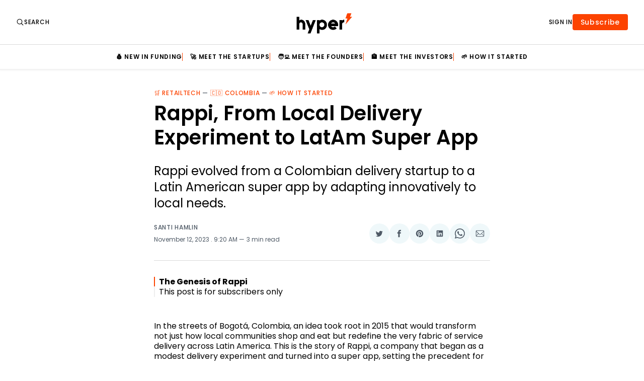

--- FILE ---
content_type: text/html; charset=utf-8
request_url: https://www.hyperlatam.com/how-rappi-started/
body_size: 26178
content:
<!doctype html>
<html lang='en' class=''>

  <head>
  <meta charset='utf-8'>
  <title>Rappi, From Local Delivery Experiment to LatAm Super App</title>
  <meta name='viewport' content='width=device-width, initial-scale=1.0'>
  <link rel="stylesheet" href="https://cdnjs.cloudflare.com/ajax/libs/tocbot/4.11.1/tocbot.css">

  <link rel="preconnect" href="https://fonts.googleapis.com">
<link rel="preconnect" href="https://fonts.gstatic.com" crossorigin>

<link href="https://fonts.googleapis.com/css2?family=Poppins:ital,wght@0,100;0,200;0,300;0,400;0,500;0,600;0,700;0,800;0,900;1,100;1,200;1,300;1,400;1,500;1,600;1,700;1,800;1,900&display=swap" rel="stylesheet">  <style>
/*! Devices.css v0.2.0 | MIT License | github.com/picturepan2/devices.css */.device,.device *,.device ::after,.device ::before,.device::after,.device::before{box-sizing:border-box;display:block}.device{position:relative;transform:scale(1);z-index:1}.device .device-frame{z-index:1}.device .device-screen{background-color:#000;background-position:center center;background-size:cover;object-fit:cover;position:relative}.device-iphone-14-pro{height:868px;width:428px}.device-iphone-14-pro .device-frame{background:#010101;border:1px solid #1b1721;border-radius:68px;box-shadow:inset 0 0 4px 2px #c0b7cd,inset 0 0 0 6px #342c3f;height:868px;padding:19px;width:428px}.device-iphone-14-pro .device-screen{border-radius:49px;height:830px;width:390px}.device-iphone-14-pro .device-stripe::after,.device-iphone-14-pro .device-stripe::before{border:solid rgba(1,1,1,.25);border-width:0 7px;content:"";height:7px;left:0;position:absolute;width:100%;z-index:9}.device-iphone-14-pro .device-stripe::after{top:85px}.device-iphone-14-pro .device-stripe::before{bottom:85px}.device-iphone-14-pro .device-header{background:#010101;border-radius:20px;height:35px;left:50%;margin-left:-60px;position:absolute;top:29px;width:120px}.device-iphone-14-pro .device-sensors::after,.device-iphone-14-pro .device-sensors::before{content:"";position:absolute}.device-iphone-14-pro .device-sensors::after{background:#010101;border-radius:17px;height:33px;left:50%;margin-left:-60px;top:30px;width:74px}.device-iphone-14-pro .device-sensors::before{background:radial-gradient(farthest-corner at 20% 20%,#6074bf 0,transparent 40%),radial-gradient(farthest-corner at 80% 80%,#513785 0,#24555e 20%,transparent 50%);border-radius:50%;box-shadow:0 0 1px 1px rgba(255,255,255,.05);height:9px;left:50%;margin-left:36px;top:42px;width:9px}.device-iphone-14-pro .device-btns{background:#1b1721;border-radius:2px;height:32px;left:-2px;position:absolute;top:115px;width:3px}.device-iphone-14-pro .device-btns::after,.device-iphone-14-pro .device-btns::before{background:#1b1721;border-radius:2px;content:"";height:62px;left:0;position:absolute;width:3px}.device-iphone-14-pro .device-btns::after{top:60px}.device-iphone-14-pro .device-btns::before{top:140px}.device-iphone-14-pro .device-power{background:#1b1721;border-radius:2px;height:100px;position:absolute;right:-2px;top:200px;width:3px}.device-iphone-14-pro .device-home::after,.device-iphone-14-pro .device-home::before{border:solid rgba(1,1,1,.25);border-width:6px 0;content:"";height:6px;position:absolute;width:6px;z-index:9}.device-iphone-14-pro .device-home::after{right:86px;top:0}.device-iphone-14-pro .device-home::before{bottom:0;left:86px}.device-iphone-14-pro.device-silver .device-frame{border-color:#c8cacb;box-shadow:inset 0 0 4px 2px #fff,inset 0 0 0 6px #e2e3e4}.device-iphone-14-pro.device-silver .device-btns{background:#c8cacb}.device-iphone-14-pro.device-silver .device-btns::after,.device-iphone-14-pro.device-silver .device-btns::before{background:#c8cacb}.device-iphone-14-pro.device-silver .device-power{background:#c8cacb}.device-iphone-14-pro.device-black .device-frame{border-color:#5c5956;box-shadow:inset 0 0 4px 2px #fff,inset 0 0 0 6px #76726f}.device-iphone-14-pro.device-black .device-btns{background:#5c5956}.device-iphone-14-pro.device-black .device-btns::after,.device-iphone-14-pro.device-black .device-btns::before{background:#5c5956}.device-iphone-14-pro.device-black .device-power{background:#5c5956}.device-iphone-14-pro.device-gold .device-frame{border-color:#e7d19e;box-shadow:inset 0 0 4px 2px #fff,inset 0 0 0 6px #d2ab4c}.device-iphone-14-pro.device-gold .device-btns{background:#e7d19e}.device-iphone-14-pro.device-gold .device-btns::after,.device-iphone-14-pro.device-gold .device-btns::before{background:#e7d19e}.device-iphone-14-pro.device-gold .device-power{background:#e7d19e}.device-iphone-14{height:868px;width:428px}.device-iphone-14 .device-frame{background:#010101;border:1px solid #101315;border-radius:68px;box-shadow:inset 0 0 4px 2px #b0b8c0,inset 0 0 0 6px #272c31;height:868px;padding:19px;width:428px}.device-iphone-14 .device-screen{border-radius:49px;height:830px;width:390px}.device-iphone-14 .device-stripe::after,.device-iphone-14 .device-stripe::before{border:solid rgba(1,1,1,.25);border-width:0 7px;content:"";height:7px;left:0;position:absolute;width:100%;z-index:9}.device-iphone-14 .device-stripe::after{top:85px}.device-iphone-14 .device-stripe::before{bottom:85px}.device-iphone-14 .device-header{background:#010101;border-bottom-left-radius:20px;border-bottom-right-radius:20px;height:30px;left:50%;margin-left:-80px;position:absolute;top:20px;width:160px}.device-iphone-14 .device-header::after,.device-iphone-14 .device-header::before{content:"";height:10px;position:absolute;top:0;width:10px}.device-iphone-14 .device-header::after{background:radial-gradient(circle at bottom left,transparent 0,transparent 75%,#010101 75%,#010101 100%);left:-10px}.device-iphone-14 .device-header::before{background:radial-gradient(circle at bottom right,transparent 0,transparent 75%,#010101 75%,#010101 100%);right:-10px}.device-iphone-14 .device-sensors::after,.device-iphone-14 .device-sensors::before{content:"";position:absolute}.device-iphone-14 .device-sensors::after{background:#151515;border:1px solid #010101;border-radius:4px;box-shadow:0 0 4px #151515;height:7px;left:50%;margin-left:-35px;top:8px;width:70px}.device-iphone-14 .device-sensors::before{background:radial-gradient(farthest-corner at 20% 20%,#6074bf 0,transparent 40%),radial-gradient(farthest-corner at 80% 80%,#513785 0,#24555e 20%,transparent 50%);border-radius:50%;box-shadow:0 0 1px 1px rgba(255,255,255,.05);height:9px;left:50%;margin-left:-60px;top:26px;width:9px}.device-iphone-14 .device-btns{background:#101315;border-radius:2px;height:32px;left:-2px;position:absolute;top:115px;width:3px}.device-iphone-14 .device-btns::after,.device-iphone-14 .device-btns::before{background:#101315;border-radius:2px;content:"";height:62px;left:0;position:absolute;width:3px}.device-iphone-14 .device-btns::after{top:60px}.device-iphone-14 .device-btns::before{top:140px}.device-iphone-14 .device-power{background:#101315;border-radius:2px;height:100px;position:absolute;right:-2px;top:200px;width:3px}.device-iphone-14 .device-home::after,.device-iphone-14 .device-home::before{border:solid rgba(1,1,1,.25);border-width:6px 0;content:"";height:6px;position:absolute;width:6px;z-index:9}.device-iphone-14 .device-home::after{right:86px;top:0}.device-iphone-14 .device-home::before{bottom:0;left:86px}.device-iphone-14.device-purple .device-frame{border-color:#af9bbf;box-shadow:inset 0 0 4px 2px #fff,inset 0 0 0 6px #c8bad3}.device-iphone-14.device-purple .device-btns{background:#af9bbf}.device-iphone-14.device-purple .device-btns::after,.device-iphone-14.device-purple .device-btns::before{background:#af9bbf}.device-iphone-14.device-purple .device-power{background:#af9bbf}.device-iphone-14.device-starlight .device-frame{border-color:#bdb4aa;box-shadow:inset 0 0 4px 2px #fff,inset 0 0 0 6px #d3cdc7}.device-iphone-14.device-starlight .device-btns{background:#bdb4aa}.device-iphone-14.device-starlight .device-btns::after,.device-iphone-14.device-starlight .device-btns::before{background:#bdb4aa}.device-iphone-14.device-starlight .device-power{background:#bdb4aa}.device-iphone-14.device-red .device-frame{border-color:#d11813;box-shadow:inset 0 0 4px 2px #fff,inset 0 0 0 6px #ec302b}.device-iphone-14.device-red .device-btns{background:#d11813}.device-iphone-14.device-red .device-btns::after,.device-iphone-14.device-red .device-btns::before{background:#d11813}.device-iphone-14.device-red .device-power{background:#d11813}.device-iphone-14.device-blue .device-frame{border-color:#7992aa;box-shadow:inset 0 0 4px 2px #fff,inset 0 0 0 6px #98abbe}.device-iphone-14.device-blue .device-btns{background:#7992aa}.device-iphone-14.device-blue .device-btns::after,.device-iphone-14.device-blue .device-btns::before{background:#7992aa}.device-iphone-14.device-blue .device-power{background:#7992aa}.device-iphone-x{height:868px;width:428px}.device-iphone-x .device-frame{background:#222;border-radius:68px;box-shadow:inset 0 0 2px 2px #c8cacb,inset 0 0 0 7px #e2e3e4;height:868px;padding:28px;width:428px}.device-iphone-x .device-screen{border-radius:40px;height:812px;width:375px}.device-iphone-x .device-stripe::after,.device-iphone-x .device-stripe::before{border:solid rgba(1,1,1,.25);border-width:0 7px;content:"";height:7px;left:0;position:absolute;width:100%;z-index:9}.device-iphone-x .device-stripe::after{top:85px}.device-iphone-x .device-stripe::before{bottom:85px}.device-iphone-x .device-header{background:#222;border-bottom-left-radius:20px;border-bottom-right-radius:20px;height:30px;left:50%;margin-left:-102px;position:absolute;top:28px;width:204px}.device-iphone-x .device-header::after,.device-iphone-x .device-header::before{content:"";height:10px;position:absolute;top:0;width:10px}.device-iphone-x .device-header::after{background:radial-gradient(circle at bottom left,transparent 0,transparent 75%,#222 75%,#222 100%);left:-10px}.device-iphone-x .device-header::before{background:radial-gradient(circle at bottom right,transparent 0,transparent 75%,#222 75%,#222 100%);right:-10px}.device-iphone-x .device-sensors::after,.device-iphone-x .device-sensors::before{content:"";position:absolute}.device-iphone-x .device-sensors::after{background:#333;border-radius:3px;height:6px;left:50%;margin-left:-25px;top:32px;width:50px}.device-iphone-x .device-sensors::before{background:radial-gradient(farthest-corner at 20% 20%,#6074bf 0,transparent 40%),radial-gradient(farthest-corner at 80% 80%,#513785 0,#24555e 20%,transparent 50%);border-radius:50%;box-shadow:0 0 1px 1px rgba(255,255,255,.05);height:10px;left:50%;margin-left:42px;top:30px;width:10px}.device-iphone-x .device-btns{background:#c8cacb;height:32px;left:-3px;position:absolute;top:115px;width:3px}.device-iphone-x .device-btns::after,.device-iphone-x .device-btns::before{background:#c8cacb;content:"";height:62px;left:0;position:absolute;width:3px}.device-iphone-x .device-btns::after{top:60px}.device-iphone-x .device-btns::before{top:140px}.device-iphone-x .device-power{background:#c8cacb;height:100px;position:absolute;right:-3px;top:200px;width:3px}.device-iphone-8{height:871px;width:419px}.device-iphone-8 .device-frame{background:#fff;border-radius:68px;box-shadow:inset 0 0 0 2px #c8cacb,inset 0 0 0 7px #e2e3e4;height:871px;padding:102px 22px;width:419px}.device-iphone-8 .device-screen{border:2px solid #222;border-radius:4px;height:667px;width:375px}.device-iphone-8 .device-stripe::after,.device-iphone-8 .device-stripe::before{border:solid rgba(51,51,51,.15);border-width:0 7px;content:"";height:6px;left:0;position:absolute;width:100%;z-index:9}.device-iphone-8 .device-stripe::after{top:68px}.device-iphone-8 .device-stripe::before{bottom:68px}.device-iphone-8 .device-home{border:2px solid #c8cacb;border-radius:50%;bottom:25px;height:58px;left:50%;margin-left:-29px;position:absolute;width:58px}.device-iphone-8 .device-sensors{background:#666;border-radius:3px;height:6px;left:50%;margin-left:-38px;position:absolute;top:52px;width:76px}.device-iphone-8 .device-sensors::after,.device-iphone-8 .device-sensors::before{background:#666;border-radius:50%;content:"";position:absolute}.device-iphone-8 .device-sensors::after{height:10px;left:50%;margin-left:-5px;top:-25px;width:10px}.device-iphone-8 .device-sensors::before{height:12px;left:-42px;margin-top:-6px;top:50%;width:12px}.device-iphone-8 .device-btns{background:#c8cacb;height:30px;left:-3px;position:absolute;top:102px;width:3px}.device-iphone-8 .device-btns::after,.device-iphone-8 .device-btns::before{background:#c8cacb;content:"";height:56px;left:0;position:absolute;width:3px}.device-iphone-8 .device-btns::after{top:62px}.device-iphone-8 .device-btns::before{top:132px}.device-iphone-8 .device-power{background:#c8cacb;height:80px;position:absolute;right:-2px;top:160px;width:3px}.device-iphone-8.device-gold .device-frame{box-shadow:inset 0 0 0 2px #e4b08a,inset 0 0 0 7px #f7e8dd}.device-iphone-8.device-gold .device-home{border-color:#e4b08a}.device-iphone-8.device-gold .device-btns,.device-iphone-8.device-gold .device-btns::after,.device-iphone-8.device-gold .device-btns::before{background:#e4b08a}.device-iphone-8.device-gold .device-power{background:#e4b08a}.device-iphone-8.device-spacegray .device-frame{background:#222;box-shadow:inset 0 0 0 2px #74747a,inset 0 0 0 7px #9b9ba0}.device-iphone-8.device-spacegray .device-stripe::after,.device-iphone-8.device-spacegray .device-stripe::before{border-color:rgba(204,204,204,.35)}.device-iphone-8.device-spacegray .device-btns,.device-iphone-8.device-spacegray .device-btns::after,.device-iphone-8.device-spacegray .device-btns::before{background:#74747a}.device-the-iphone{height:610px;width:320px}.device-the-iphone .device-frame{background:#010101;border:1px solid #a9a9a9;border-radius:56px;box-shadow:inset 0 0 4px 3px #010101,inset 0 0 2px 13px #f5f5f5;height:610px;padding:100px 22px;width:320px}.device-the-iphone .device-frame::before{border:8px solid #010101;border-left-width:2px;border-radius:48px;border-right-width:2px;box-shadow:inset 0 0 8px 2px #010101;content:"";height:594px;left:2px;position:absolute;top:9px;width:316px}.device-the-iphone .device-frame::after{border:4px solid #dcdcdc;border-radius:38px;content:"";height:590px;left:13px;position:absolute;top:11px;width:294px}.device-the-iphone .device-screen{border:2px solid #272727;border-radius:4px;height:410px;width:276px}.device-the-iphone .device-sensors::before{background:linear-gradient(to bottom,#272727 50%,rgba(220,220,220,.25) 50%,#a9a9a9);border-radius:5px;content:"";height:10px;left:50%;margin-left:-28px;position:absolute;top:52px;width:56px}.device-the-iphone .device-sensors::after{background:#272727;border:1px solid #010101;border-radius:3px;content:"";height:6px;left:50%;margin-left:-26px;position:absolute;top:54px;width:52px}.device-the-iphone .device-btns{background:#696969;border-radius:2px 0 0 2px;height:30px;left:-2px;position:absolute;top:60px;width:2px}.device-the-iphone .device-btns::after,.device-the-iphone .device-btns::before{background:#696969;content:"";height:56px;left:0;position:absolute;width:2px}.device-the-iphone .device-btns::after{border-radius:2px 0 0 50%;top:50px}.device-the-iphone .device-btns::before{border-radius:50% 0 0 2px;top:131px}.device-the-iphone .device-home{background:radial-gradient(circle at top center,#010101 70%,rgba(220,220,220,.25) 70%,#a9a9a9);border:1px solid #292929;border-radius:50%;bottom:28px;height:56px;left:50%;margin-left:-28px;position:absolute;width:56px}.device-the-iphone .device-home::before{border:1px solid #dcdcdc;border-radius:4px;content:"";height:20px;left:17px;position:absolute;top:17px;width:20px}.device-the-iphone .device-power{background:#696969;border-radius:2px 2px 0 0;height:2px;position:absolute;right:52px;top:-2px;width:52px}.device-google-pixel-6-pro{height:862px;width:404px}.device-google-pixel-6-pro .device-frame{background:#121212;border-radius:28px;box-shadow:inset 0 0 12px #8d8d86,inset 0 7px 0 3px #fdfdfc,inset 0 -6px 0 3px #fdfdfc;height:862px;margin:0 2px;padding:20px 12px 26px 12px;width:400px}.device-google-pixel-6-pro .device-screen{border-radius:27px;height:816px;width:376px}.device-google-pixel-6-pro .device-header{background:linear-gradient(to bottom,#8d8d86 0,#cbcbc8 30%,#cbcbc8 100%);height:10px;left:50%;margin-left:-147px;position:absolute;top:0;width:294px}.device-google-pixel-6-pro .device-stripe::after{background:linear-gradient(to top,#121212,#666661);border-radius:50px 50px 0 0;bottom:0;content:"";height:2px;left:50%;margin-left:-22px;position:absolute;width:44px}.device-google-pixel-6-pro .device-stripe::before{background:#cbcbc8;bottom:0;content:"";height:9px;left:50%;margin-left:40px;position:absolute;width:11px}.device-google-pixel-6-pro .device-sensors{background:#121212;border-radius:50%;height:22px;left:50%;margin-left:-11px;margin-top:-11px;position:absolute;top:39px;width:22px}.device-google-pixel-6-pro .device-sensors::after,.device-google-pixel-6-pro .device-sensors::before{content:"";position:absolute}.device-google-pixel-6-pro .device-sensors::after{background:linear-gradient(to bottom,#121212,#666661);border-radius:0 0 50px 50px;height:4px;left:50%;margin-left:-103px;top:-18px;width:206px}.device-google-pixel-6-pro .device-sensors::before{background:radial-gradient(farthest-corner at 20% 20%,#6074bf 0,transparent 40%),radial-gradient(farthest-corner at 80% 80%,#513785 0,#24555e 20%,transparent 50%);border-radius:50%;box-shadow:0 0 1px 1px rgba(255,255,255,.05);height:8px;left:7px;top:7px;width:8px}.device-google-pixel-6-pro .device-btns{background:#b2b2ae;height:102px;position:absolute;right:0;top:306px;width:3px}.device-google-pixel-6-pro .device-power{background:#b2b2ae;height:58px;position:absolute;right:0;top:194px;width:3px}.device-google-pixel-6-pro.device-gold .device-frame{box-shadow:inset 0 0 12px #ff962e,inset 0 7px 0 3px #fff,inset 0 -6px 0 3px #fff}.device-google-pixel-6-pro.device-gold .device-header{background:linear-gradient(to bottom,#ff962e 0,#ffd6ad 30%,#ffd6ad 100%)}.device-google-pixel-6-pro.device-gold .device-stripe::after{background:linear-gradient(to top,#121212,#e07000)}.device-google-pixel-6-pro.device-gold .device-stripe::before{background:#ffd6ad}.device-google-pixel-6-pro.device-gold .device-btns{background:#ffbd7a}.device-google-pixel-6-pro.device-gold .device-power{background:#ffbd7a}.device-google-pixel-6-pro.device-black .device-frame{box-shadow:inset 0 0 12px #000,inset 0 7px 0 3px #646668,inset 0 -6px 0 3px #646668}.device-google-pixel-6-pro.device-black .device-header{background:linear-gradient(to bottom,#000 0,#323334 30%,#323334 100%)}.device-google-pixel-6-pro.device-black .device-stripe::after{background:linear-gradient(to top,#121212,#000)}.device-google-pixel-6-pro.device-black .device-stripe::before{background:#323334}.device-google-pixel-6-pro.device-black .device-btns{background:#191a1a}.device-google-pixel-6-pro.device-black .device-power{background:#191a1a}.device-google-pixel-2-xl{height:832px;width:404px}.device-google-pixel-2-xl .device-frame{background:#121212;border-radius:36px;box-shadow:inset 0 0 0 2px #cfcfcf,inset 0 0 0 7px #9c9c9c;height:832px;padding:56px 22px;width:404px}.device-google-pixel-2-xl .device-screen{border-radius:27px;height:720px;width:360px}.device-google-pixel-2-xl .device-header{height:832px;left:50%;margin-left:-150px;position:absolute;top:0;width:300px}.device-google-pixel-2-xl .device-header::after,.device-google-pixel-2-xl .device-header::before{background:#333;border-radius:3px;content:"";height:6px;left:50%;margin-left:-73px;margin-top:-3px;position:absolute;width:146px}.device-google-pixel-2-xl .device-header::after{top:24px}.device-google-pixel-2-xl .device-header::before{bottom:28px}.device-google-pixel-2-xl .device-sensors{background:#333;border-radius:7px;height:14px;left:54px;margin-top:-7px;position:absolute;top:36px;width:14px}.device-google-pixel-2-xl .device-btns{background:#cfcfcf;height:102px;position:absolute;right:-3px;top:306px;width:3px}.device-google-pixel-2-xl .device-power{background:#cfcfcf;height:58px;position:absolute;right:-3px;top:194px;width:3px}.device-google-pixel{height:744px;width:360px}.device-google-pixel .device-frame{background:#f7f7f8;border-radius:54px;box-shadow:inset 0 0 0 2px #c8cacb,inset 0 0 0 6px #e2e3e4,inset 0 0 0 10px #fff;height:744px;padding:82px 18px 86px 18px;width:360px}.device-google-pixel .device-screen{border:2px solid #222;border-radius:2px;height:576px;width:324px}.device-google-pixel .device-stripe{border-top:6px solid rgba(51,51,51,.15);bottom:0;left:254px;position:absolute;top:0;width:8px}.device-google-pixel .device-stripe::after,.device-google-pixel .device-stripe::before{border:solid rgba(51,51,51,.15);border-width:0 6px;content:"";height:10px;left:-254px;position:absolute;width:360px;z-index:9}.device-google-pixel .device-stripe::after{top:60px}.device-google-pixel .device-stripe::before{bottom:46px}.device-google-pixel .device-sensors{background:#ddd;border-radius:2.5px;height:5px;left:50%;margin-left:-39px;margin-top:-2.5px;position:absolute;top:41px;width:78px}.device-google-pixel .device-sensors::after,.device-google-pixel .device-sensors::before{background:#333;border-radius:6px;content:"";position:absolute}.device-google-pixel .device-sensors::after{height:12px;left:50%;margin-left:-14px;top:21.5px;width:28px}.device-google-pixel .device-sensors::before{height:10px;left:-81px;margin-top:-5px;top:50%;width:10px}.device-google-pixel .device-btns{background:#c8cacb;height:102px;position:absolute;right:-2px;top:298px;width:3px}.device-google-pixel .device-power{background:#c8cacb;height:50px;position:absolute;right:-2px;top:184px;width:3px}.device-google-pixel.device-black .device-frame{background:#211d1c;box-shadow:inset 0 0 0 2px #363635,inset 0 0 0 6px #6a6967,inset 0 0 0 10px #3d3533}.device-google-pixel.device-black .device-stripe,.device-google-pixel.device-black .device-stripe::after,.device-google-pixel.device-black .device-stripe::before{border-color:rgba(13,13,13,.35)}.device-google-pixel.device-black .device-sensors{background:#444}.device-google-pixel.device-black .device-sensors::after{background:#0d0d0d}.device-google-pixel.device-black .device-btns,.device-google-pixel.device-black .device-btns::after,.device-google-pixel.device-black .device-btns::before{background:#363635}.device-google-pixel.device-black .device-power{background:#363635}.device-google-pixel.device-blue .device-frame{box-shadow:inset 0 0 0 2px #2a5aff,inset 0 0 0 6px #7695ff,inset 0 0 0 10px #fff}.device-google-pixel.device-blue .device-btns,.device-google-pixel.device-blue .device-btns::after,.device-google-pixel.device-blue .device-btns::before{background:#2a5aff}.device-google-pixel.device-blue .device-power{background:#2a5aff}.device-galaxy-s8{height:828px;width:380px}.device-galaxy-s8 .device-frame{background:#222;border:solid #cfcfcf;border-radius:55px;border-width:5px 0;box-shadow:inset 0 0 0 2px #9c9c9c;height:828px;padding:48px 10px 40px 10px;width:380px}.device-galaxy-s8 .device-screen{border:2px solid #222;border-radius:34px;height:740px;width:360px}.device-galaxy-s8 .device-stripe::after,.device-galaxy-s8 .device-stripe::before{border:solid rgba(51,51,51,.15);border-width:5px 0;content:"";height:828px;position:absolute;top:0;width:6px;z-index:9}.device-galaxy-s8 .device-stripe::after{left:48px}.device-galaxy-s8 .device-stripe::before{right:48px}.device-galaxy-s8 .device-sensors{background:#666;border-radius:3px;height:6px;left:50%;margin-left:-24px;margin-top:-3px;position:absolute;top:32px;width:48px}.device-galaxy-s8 .device-sensors::after,.device-galaxy-s8 .device-sensors::before{background:#666;border-radius:50%;content:"";position:absolute;top:50%}.device-galaxy-s8 .device-sensors::after{box-shadow:-192px 0 #333,-174px 0 #333,-240px 0 #333;height:8px;margin-top:-4px;right:-90px;width:8px}.device-galaxy-s8 .device-sensors::before{box-shadow:186px 0 #666;height:12px;left:-90px;margin-top:-6px;width:12px}.device-galaxy-s8 .device-btns{background:#9c9c9c;border-radius:3px 0 0 3px;height:116px;left:-3px;position:absolute;top:144px;width:3px}.device-galaxy-s8 .device-btns::after{background:#9c9c9c;border-radius:3px 0 0 3px;content:"";height:54px;left:0;position:absolute;top:164px;width:3px}.device-galaxy-s8 .device-power{background:#9c9c9c;border-radius:0 3px 3px 0;height:54px;position:absolute;right:-3px;top:260px;width:3px}.device-galaxy-s8.device-blue .device-frame{border-color:#a3c5e8;box-shadow:inset 0 0 0 2px #5192d4}.device-galaxy-s8.device-blue .device-stripe::after,.device-galaxy-s8.device-blue .device-stripe::before{border-color:rgba(255,255,255,.35)}.device-galaxy-s8.device-blue .device-btns,.device-galaxy-s8.device-blue .device-btns::after{background:#5192d4}.device-galaxy-s8.device-blue .device-power{background:#5192d4}.device-macbook-pro{height:434px;width:740px}.device-macbook-pro .device-frame{background:#0d0d0d;border-radius:20px;box-shadow:inset 0 0 0 2px #c8cacb;height:418px;margin:0 auto;padding:9px 9px 23px 9px;position:relative;width:618px}.device-macbook-pro .device-frame::after{background:linear-gradient(to bottom,#272727,#0d0d0d);border-radius:0 0 20px 20px;bottom:2px;content:"";height:24px;left:2px;position:absolute;width:614px}.device-macbook-pro .device-header{background:#0d0d0d;border-bottom-left-radius:4px;border-bottom-right-radius:4px;height:12px;left:50%;margin-left:-32px;position:absolute;top:11px;width:64px;z-index:2}.device-macbook-pro .device-header::after,.device-macbook-pro .device-header::before{content:"";height:4px;position:absolute;top:0;width:4px}.device-macbook-pro .device-header::after{background:radial-gradient(circle at bottom left,transparent 0,transparent 75%,#0d0d0d 75%,#0d0d0d 100%);left:-4px}.device-macbook-pro .device-header::before{background:radial-gradient(circle at bottom right,transparent 0,transparent 75%,#0d0d0d 75%,#0d0d0d 100%);right:-4px}.device-macbook-pro .device-screen{border:2px solid #121212;border-radius:10px 10px 0 0;height:375px;width:600px}.device-macbook-pro .device-power{background:radial-gradient(circle at center,#e2e3e4 85%,#c8cacb 100%);border:solid #a0a3a7;border-radius:2px 2px 12px 12px;border-width:1px 2px 0 2px;box-shadow:inset 0 -2px 8px 0 #6c7074;height:24px;margin-top:-10px;position:relative;width:740px;z-index:9}.device-macbook-pro .device-power::after{background:#e2e3e4;border-radius:0 0 10px 10px;box-shadow:inset 0 0 4px 2px #babdbf;content:"";height:10px;left:50%;margin-left:-60px;position:absolute;top:0;width:120px}.device-macbook-pro .device-power::before{background:0 0;border-radius:0 0 3px 3px;bottom:-2px;box-shadow:-300px 0 #272727,300px 0 #272727;content:"";height:2px;left:50%;margin-left:-20px;position:absolute;width:40px}.device-macbook-pro.device-spacegray .device-frame{box-shadow:inset 0 0 0 2px #767a7d}.device-macbook-pro.device-spacegray .device-power{background:radial-gradient(circle at center,#83878a 85%,#767a7d 100%);border-color:#454749;box-shadow:inset 0 -2px 8px 0 #202121}.device-macbook-pro.device-spacegray .device-power::after{background:#b7babc;box-shadow:inset 0 0 4px 2px #6a6d70}.device-macbook-pro-2018{height:444px;width:740px}.device-macbook-pro-2018 .device-frame{background:#0d0d0d;border-radius:20px;box-shadow:inset 0 0 0 2px #c8cacb;height:428px;margin:0 auto;padding:29px 19px 39px 19px;position:relative;width:614px}.device-macbook-pro-2018 .device-frame::after{background:#272727;border-radius:0 0 20px 20px;bottom:2px;content:"";height:26px;left:2px;position:absolute;width:610px}.device-macbook-pro-2018 .device-frame::before{bottom:10px;color:#c8cacb;content:"MacBook Pro";font-size:12px;height:16px;left:50%;line-height:16px;margin-left:-100px;position:absolute;text-align:center;width:200px;z-index:1}.device-macbook-pro-2018 .device-screen{border:2px solid #121212;border-radius:2px;height:360px;width:576px}.device-macbook-pro-2018 .device-power{background:#e2e3e4;border:solid #d5d6d8;border-radius:2px 2px 0 0;border-width:2px 4px 0 4px;height:14px;margin-top:-10px;position:relative;width:740px;z-index:9}.device-macbook-pro-2018 .device-power::after,.device-macbook-pro-2018 .device-power::before{content:"";position:absolute}.device-macbook-pro-2018 .device-power::after{background:#d5d6d8;border-radius:0 0 10px 10px;box-shadow:inset 0 0 4px 2px #babdbf;height:10px;left:50%;margin-left:-60px;top:-2px;width:120px}.device-macbook-pro-2018 .device-power::before{background:#a0a3a7;border-radius:0 0 180px 180px/0 0 12px 12px;box-shadow:inset 0 -2px 6px 0 #474a4d;height:12px;left:-4px;margin:0 auto;top:10px;width:740px}.device-macbook-pro-2018.device-spacegray .device-frame{box-shadow:inset 0 0 0 2px #767a7d}.device-macbook-pro-2018.device-spacegray .device-power{background:#909496;border-color:#767a7d}.device-macbook-pro-2018.device-spacegray .device-power::after{background:#83878a;box-shadow:inset 0 0 4px 2px #6a6d70}.device-macbook-pro-2018.device-spacegray .device-power::before{background:#515456;box-shadow:inset 0 -2px 6px 0 #000}.device-macbook{height:432px;width:740px}.device-macbook .device-frame{background:#0d0d0d;border-radius:20px;box-shadow:inset 0 0 0 2px #c8cacb;height:428px;margin:0 auto;padding:29px 19px 39px 19px;position:relative;width:614px}.device-macbook .device-frame::after{background:#272727;border-radius:0 0 20px 20px;bottom:2px;content:"";height:26px;left:2px;position:absolute;width:610px}.device-macbook .device-frame::before{bottom:10px;color:#c8cacb;content:"MacBook";font-size:12px;height:16px;left:50%;line-height:16px;margin-left:-100px;position:absolute;text-align:center;width:200px;z-index:1}.device-macbook .device-screen{border:2px solid #121212;border-radius:2px;height:360px;width:576px}.device-macbook .device-power{background:#e2e3e4;border:solid #d5d6d8;border-radius:2px 2px 0 0;border-width:0 4px;height:4px;margin-top:-10px;position:relative;width:740px;z-index:9}.device-macbook .device-power::after,.device-macbook .device-power::before{content:"";position:absolute}.device-macbook .device-power::after{background:radial-gradient(circle at center,#e2e3e4 0,#e2e3e4 85%,#a0a3a7 100%);border:solid #adb0b3;border-width:0 2px;height:4px;left:50%;margin-left:-60px;width:120px}.device-macbook .device-power::before{background:#a0a3a7;border-radius:0 0 180px 180px/0 0 10px 10px;box-shadow:inset 0 -2px 6px 0 #474a4d;height:10px;left:-4px;margin:0 auto;top:4px;width:740px}.device-macbook.device-gold .device-frame{box-shadow:inset 0 0 0 2px #edccb4}.device-macbook.device-gold .device-power{background:#f7e8dd;border-color:#edccb4}.device-macbook.device-gold .device-power::after{background:radial-gradient(circle at center,#f7e8dd 0,#f7e8dd 85%,#dfa276 100%);border-color:#e4b08a}.device-macbook.device-gold .device-power::before{background:#edccb4;box-shadow:inset 0 -2px 6px 0 #83491f}.device-macbook.device-rosegold .device-frame{box-shadow:inset 0 0 0 2px #f6a69a}.device-macbook.device-rosegold .device-power{background:#facfc9;border-color:#f6a69a}.device-macbook.device-rosegold .device-power::after{background:radial-gradient(circle at center,#facfc9 0,#facfc9 85%,#ef6754 100%);border-color:#f6a69a}.device-macbook.device-rosegold .device-power::before{background:#f6a69a;box-shadow:inset 0 -2px 6px 0 #851b0c}.device-macbook.device-spacegray .device-frame{box-shadow:inset 0 0 0 2px #767a7d}.device-macbook.device-spacegray .device-power{background:#909496;border-color:#767a7d}.device-macbook.device-spacegray .device-power::after{background:radial-gradient(circle at center,#909496 0,#909496 85%,#515456 100%);border-color:#5d6163}.device-macbook.device-spacegray .device-power::before{background:#515456;box-shadow:inset 0 -2px 6px 0 #000}.device-imac{height:540px;width:640px}.device-imac .device-frame{background:#edeef0;border-radius:18px;box-shadow:inset 0 0 0 1px #d4d5d7;height:440px;padding:16px 16px 80px 16px;position:relative;width:640px}.device-imac .device-frame::after{background:#d4d5d7;border-radius:0 0 18px 18px;bottom:1px;box-shadow:inset 0 0 18px 0 #c7c8cb;content:"";height:63px;left:1px;position:absolute;width:638px}.device-imac .device-frame::before{background:#050505;border-radius:50%;content:"";height:6px;left:50%;margin-left:-3px;position:absolute;text-align:center;top:6px;width:6px;z-index:9}.device-imac .device-screen{border:2px solid #121212;border-radius:2px;height:342px;width:608px}.device-imac .device-power::after{background:radial-gradient(circle at center,#d4d5d7 85%,#9fa1a6 100%);border-top:1px solid #d4d5d7;content:"";height:6px;margin:0 auto;position:relative;width:152px}.device-imac .device-power::before{background:linear-gradient(to bottom,#9fa1a6 0,#c7c8cb 40%,#c7c8cb 85%,#fff 90%,#6b6e74 100%);content:"";height:92px;margin:0 auto;position:relative;width:152px}.device-imac .device-home{background:0 0;border-radius:0 0 3px 3px;bottom:0;box-shadow:-61px 0 #d4d5d7,61px 0 #d4d5d7;height:2px;left:50%;margin-left:-15px;position:absolute;width:30px}.device-imac.device-blue .device-frame{box-shadow:inset 0 0 0 2px #b4c7da}.device-imac.device-blue .device-frame::after{background:#b4c7da;box-shadow:inset 0 0 18px 0 #a3bad2}.device-imac.device-blue .device-power::after{background:radial-gradient(circle at center,#b4c7da 85%,#7094b8 100%);border-top-color:#b4c7da}.device-imac.device-blue .device-power::before{background:linear-gradient(to bottom,#7094b8 0,#a3bad2 40%,#a3bad2 85%,#fff 90%,#406182 100%)}.device-imac.device-blue .device-home{box-shadow:-61px 0 #b4c7da,61px 0 #b4c7da}.device-imac.device-green .device-frame{box-shadow:inset 0 0 0 2px #bbd0c8}.device-imac.device-green .device-frame::after{background:#bbd0c8;box-shadow:inset 0 0 18px 0 #acc6bc}.device-imac.device-green .device-power::after{background:radial-gradient(circle at center,#bbd0c8 85%,#7fa697 100%);border-top-color:#bbd0c8}.device-imac.device-green .device-power::before{background:linear-gradient(to bottom,#7fa697 0,#acc6bc 40%,#acc6bc 85%,#fff 90%,#4e7164 100%)}.device-imac.device-green .device-home{box-shadow:-61px 0 #bbd0c8,61px 0 #bbd0c8}.device-imac.device-pink .device-frame{box-shadow:inset 0 0 0 2px #edccc6}.device-imac.device-pink .device-frame::after{background:#edccc6;box-shadow:inset 0 0 18px 0 #e7bbb3}.device-imac.device-pink .device-power::after{background:radial-gradient(circle at center,#edccc6 85%,#d58778 100%);border-top-color:#edccc6}.device-imac.device-pink .device-power::before{background:linear-gradient(to bottom,#d58778 0,#e7bbb3 40%,#e7bbb3 85%,#fff 90%,#b04a37 100%)}.device-imac.device-pink .device-home{box-shadow:-61px 0 #edccc6,61px 0 #edccc6}.device-imac.device-yellow .device-frame{box-shadow:inset 0 0 0 2px #f4d595}.device-imac.device-yellow .device-frame::after{background:#f4d595;box-shadow:inset 0 0 18px 0 #f2cc7e}.device-imac.device-yellow .device-power::after{background:radial-gradient(circle at center,#f4d595 85%,#eab039 100%);border-top-color:#f4d595}.device-imac.device-yellow .device-power::before{background:linear-gradient(to bottom,#eab039 0,#f2cc7e 40%,#f2cc7e 85%,#fff 90%,#ab7912 100%)}.device-imac.device-yellow .device-home{box-shadow:-61px 0 #f4d595,61px 0 #f4d595}.device-imac.device-orange .device-frame{box-shadow:inset 0 0 0 2px #e9b5a0}.device-imac.device-orange .device-frame::after{background:#e9b5a0;box-shadow:inset 0 0 18px 0 #e4a58b}.device-imac.device-orange .device-power::after{background:radial-gradient(circle at center,#e9b5a0 85%,#d6744d 100%);border-top-color:#e9b5a0}.device-imac.device-orange .device-power::before{background:linear-gradient(to bottom,#d6744d 0,#e4a58b 40%,#e4a58b 85%,#fff 90%,#994524 100%)}.device-imac.device-orange .device-home{box-shadow:-61px 0 #e9b5a0,61px 0 #e9b5a0}.device-imac.device-purple .device-frame{box-shadow:inset 0 0 0 2px #c4c4e5}.device-imac.device-purple .device-frame::after{background:#c4c4e5;box-shadow:inset 0 0 18px 0 #b2b2dd}.device-imac.device-purple .device-power::after{background:radial-gradient(circle at center,#c4c4e5 85%,#7d7dc6 100%);border-top-color:#c4c4e5}.device-imac.device-purple .device-power::before{background:linear-gradient(to bottom,#7d7dc6 0,#b2b2dd 40%,#b2b2dd 85%,#fff 90%,#449 100%)}.device-imac.device-purple .device-home{box-shadow:-61px 0 #c4c4e5,61px 0 #c4c4e5}.device-imac-pro{height:484px;width:624px}.device-imac-pro .device-frame{background:#0d0d0d;border-radius:18px;box-shadow:inset 0 0 0 2px #080808;height:428px;padding:24px 24px 80px 24px;position:relative;width:624px}.device-imac-pro .device-frame::after{background:#2f2e33;border-radius:0 0 18px 18px;bottom:2px;content:"";height:54px;left:2px;position:absolute;width:620px}.device-imac-pro .device-frame::before{bottom:15px;color:#0d0d0d;content:"";font-size:24px;height:24px;left:50%;line-height:24px;margin-left:-100px;position:absolute;text-align:center;width:200px;z-index:9}.device-imac-pro .device-screen{border:2px solid #121212;border-radius:2px;height:324px;width:576px}.device-imac-pro .device-power::after,.device-imac-pro .device-power::before{content:""}.device-imac-pro .device-power::after{background:#222225;border-radius:2px;height:6px;margin:0 auto;position:relative;width:180px}.device-imac-pro .device-power::before{border:solid transparent;border-bottom-color:#333;border-width:0 8px 50px 8px;height:50px;margin:0 auto;position:relative;width:130px}.device-surface-book{height:424px;width:728px}.device-surface-book .device-frame{background:#0d0d0d;border-radius:12px;box-shadow:inset 0 0 0 2px #c8c8c8;height:408px;margin:0 auto;padding:24px 22px;position:relative;width:584px}.device-surface-book .device-screen{border:2px solid #121212;border-radius:2px;height:360px;width:540px}.device-surface-book .device-btns::after,.device-surface-book .device-btns::before{background:#c8c8c8;content:"";height:2px;position:absolute;top:-2px}.device-surface-book .device-btns::after{left:122px;width:20px}.device-surface-book .device-btns::before{left:168px;width:44px}.device-surface-book .device-power{background:linear-gradient(to bottom,#eee,#c8c8c8);border:solid #c8c8c8;border-radius:2px;border-width:0 2px;height:16px;margin-top:4px;position:relative;width:728px}.device-surface-book .device-power::after,.device-surface-book .device-power::before{content:"";position:absolute}.device-surface-book .device-power::after{background:radial-gradient(circle at center,#eee 0,#eee 95%,#a2a2a2 100%);border-radius:0 0 6px 6px;height:8px;left:50%;margin-left:-125px;top:0;width:250px;z-index:1}.device-surface-book .device-power::before{background:linear-gradient(to bottom,#eee,#c8c8c8);border-radius:2px 2px 0 0;bottom:16px;height:8px;left:50%;margin-left:-292px;width:584px}.device-surface-studio{height:506px;width:640px}.device-surface-studio .device-frame{background:#0d0d0d;border-radius:10px;box-shadow:inset 0 0 0 2px #000;height:440px;padding:20px;width:640px}.device-surface-studio .device-screen{border:2px solid #121212;border-radius:2px;height:400px;width:600px}.device-surface-studio .device-stripe{background:#444;border-radius:0 0 2px 2px;bottom:0;height:4px;left:50%;margin-left:-117px;position:absolute;width:234px}.device-surface-studio .device-stripe::after,.device-surface-studio .device-stripe::before{content:"";left:50%;position:absolute;top:-75px}.device-surface-studio .device-stripe::after{border:1px solid #e2e3e4;border-radius:0 0 18px 18px;border-top:0;box-shadow:inset 0 0 4px 1px #c8cacb,inset 0 0 4px 2px #e2e3e4,inset 0 0 0 8px #c8cacb;height:60px;margin-left:-140px;width:280px;z-index:-1}.device-surface-studio .device-stripe::before{border:15px solid #e2e3e4;border-radius:0 0 8px 8px;border-top:0;height:70px;margin-left:-150px;width:300px;z-index:-2}.device-surface-studio .device-power{background:radial-gradient(circle at center,#e2e3e4 85%,#c8cacb 100%);border-radius:0 0 2px 2px;height:32px;margin:30px auto 0 auto;position:relative;width:250px}.device-surface-studio .device-power::after{background:#babdbf;content:"";height:1px;left:0;position:absolute;top:4px;width:250px}.device-ipad-pro{height:778px;width:560px}.device-ipad-pro .device-frame{background:#0d0d0d;border-radius:36px;box-shadow:inset 0 0 0 1px #babdbf,inset 0 0 1px 3px #e2e3e4;height:778px;padding:27px;width:560px}.device-ipad-pro .device-screen{border:2px solid #121212;border-radius:11px;height:724px;width:506px}.device-ipad-pro .device-btns::after,.device-ipad-pro .device-btns::before{background:#babdbf;content:"";position:absolute}.device-ipad-pro .device-btns::after{height:2px;right:40px;top:-2px;width:36px}.device-ipad-pro .device-btns::before{box-shadow:0 37px #babdbf;height:32px;right:-2px;top:63px;width:2px}.device-ipad-pro .device-sensors::after,.device-ipad-pro .device-sensors::before{content:"";position:absolute}.device-ipad-pro .device-sensors::after{background:#1a1a1a;border-radius:17px;box-shadow:-20px 0 #1a1a1a,70px 0 #1a1a1a;height:10px;left:50%;margin-left:-30px;top:12px;width:10px}.device-ipad-pro .device-sensors::before{background:radial-gradient(farthest-corner at 20% 20%,#6074bf 0,transparent 40%),radial-gradient(farthest-corner at 80% 80%,#513785 0,#24555e 20%,transparent 50%);border-radius:50%;box-shadow:0 0 1px 1px rgba(255,255,255,.05);height:6px;left:50%;margin-left:-3px;top:14px;width:6px}.device-ipad-pro.device-spacegray .device-frame{box-shadow:inset 0 0 0 1px #6a6d70,inset 0 0 1px 3px #83878a}.device-ipad-pro.device-spacegray .device-btns::after,.device-ipad-pro.device-spacegray .device-btns::before{background:#6a6d70}.device-ipad-pro.device-spacegray .device-btns::before{box-shadow:0 37px #6a6d70}.device-ipad-pro-2017{height:804px;width:560px}.device-ipad-pro-2017 .device-frame{background:#fff;border-radius:38px;box-shadow:inset 0 0 0 2px #c8cacb,inset 0 0 0 6px #e2e3e4;height:804px;padding:62px 25px;width:560px}.device-ipad-pro-2017 .device-screen{border:2px solid #222;border-radius:2px;height:680px;width:510px}.device-ipad-pro-2017 .device-home{border:2px solid #c8cacb;border-radius:50%;bottom:17px;height:34px;left:50%;margin-left:-17px;position:absolute;width:34px}.device-ipad-pro-2017 .device-sensors{background:#666;border-radius:50%;height:10px;left:50%;margin-left:-5px;margin-top:-5px;position:absolute;top:34px;width:10px}.device-ipad-pro-2017.device-gold .device-frame{box-shadow:inset 0 0 0 2px #e4b08a,inset 0 0 0 6px #f7e8dd}.device-ipad-pro-2017.device-gold .device-header{border-color:#e4b08a}.device-ipad-pro-2017.device-rosegold .device-frame{box-shadow:inset 0 0 0 2px #f6a69a,inset 0 0 0 6px #facfc9}.device-ipad-pro-2017.device-rosegold .device-home{border-color:#f6a69a}.device-ipad-pro-2017.device-spacegray .device-frame{background:#222;box-shadow:inset 0 0 0 2px #818187,inset 0 0 0 6px #9b9ba0}.device-ipad-pro-2017.device-spacegray .device-home{border-color:#818187}.device-surface-pro-2017{height:394px;width:561px}.device-surface-pro-2017 .device-frame{background:#0d0d0d;border-radius:10px;box-shadow:inset 0 0 0 2px #c8c8c8;height:394px;margin:0 auto;padding:26px 24px;width:561px}.device-surface-pro-2017 .device-screen{border:2px solid #121212;border-radius:2px;height:342px;width:513px}.device-surface-pro-2017 .device-btns::after,.device-surface-pro-2017 .device-btns::before{background:#c8c8c8;content:"";height:2px;position:absolute;top:-2px}.device-surface-pro-2017 .device-btns::after{left:48px;width:26px}.device-surface-pro-2017 .device-btns::before{left:94px;width:48px}.device-surface-pro-2017 .device-sensors{background:#333;border-radius:50%;height:6px;left:50%;margin-left:-3px;margin-top:-3px;position:absolute;top:14px;width:6px}.device-apple-watch-ultra{height:380px;width:360px}.device-apple-watch-ultra .device-frame{background:#0d0d0d;border-radius:92px;box-shadow:inset 0 0 12px 1px rgba(13,13,13,.75),inset 0 0 0 6px #d6ccc2,inset 0 0 0 12px #d6ccc2;height:380px;margin:0 20px;padding:38px;position:relative;width:320px}.device-apple-watch-ultra .device-frame::before{border:1px solid #f5f2f0;border-radius:80px;box-shadow:0 0 6px rgba(13,13,13,.2),inset 0 0 4px 1px #f5f2f0,inset 0 0 0 10px #d6ccc2;content:"";height:356px;left:12px;position:absolute;top:12px;width:296px}.device-apple-watch-ultra .device-screen{border:2px solid #121212;border-radius:62px;height:304px;width:244px}.device-apple-watch-ultra .device-header{background:radial-gradient(circle at center,#d6ccc2 50%,#ebe6e1 85%,#a38c76 100%);border-radius:4px 4px 4px 4px/8px 4px 4px 8px;box-shadow:inset 0 0 16px 1px rgba(13,13,13,.5),-8px 0 4px rgba(13,13,13,.2),inset 4px 0 4px rgba(13,13,13,.2);height:214px;margin-top:-107px;position:absolute;right:4px;top:50%;width:18px;z-index:1}.device-apple-watch-ultra .device-header::before{border-radius:8px 4px 4px 8px/32px 4px 4px 32px;box-shadow:-10px 0 8px rgba(13,13,13,.2);content:"";height:194px;margin-top:-97px;position:absolute;right:8px;top:50%;width:12px}.device-apple-watch-ultra .device-btns{background:#d6ccc2;border-left:1px solid #4c4033;border-radius:8px 6px 6px 8px/20px 6px 6px 20px;box-shadow:inset 8px 0 8px 0 #5c4d3e,inset -2px 0 6px #a38c76;height:72px;position:absolute;right:1px;top:108px;width:24px;z-index:9}.device-apple-watch-ultra .device-btns::after{background:#d6ccc2;border-radius:2px 4px 4px 2px/20px 8px 8px 20px;box-shadow:inset -2px 0 2px 0 #6b5948,inset -6px 0 18px #a38c76;content:"";height:78px;position:absolute;right:0;top:-4px;width:6px}.device-apple-watch-ultra .device-btns::before{background:#d6ccc2;border-radius:20%;box-shadow:0 -30px rgba(163,140,118,.5),0 -27px #d6ccc2,0 -25px #89735c,0 -21px rgba(163,140,118,.5),0 -18px #d6ccc2,0 -16px #89735c,0 -12px rgba(163,140,118,.5),0 -9px #d6ccc2,0 -7px #89735c,0 -3px rgba(163,140,118,.5),0 0 #d6ccc2,0 2px #89735c,0 6px rgba(163,140,118,.5),0 9px #d6ccc2,0 11px #89735c,0 15px rgba(163,140,118,.5),0 18px #d6ccc2,0 20px #89735c,0 24px rgba(163,140,118,.5),0 27px #d6ccc2,0 29px #89735c;content:"";height:3px;margin-top:-2px;position:absolute;right:2px;top:50%;width:16px;z-index:9}.device-apple-watch-ultra .device-stripe{background:#e0d9d1;border-radius:2px 8px 8px 2px;box-shadow:0 14px 0 #d6ccc2,0 28px 0 #d6ccc2;height:10px;left:19px;position:absolute;top:98px;width:4px;z-index:1}.device-apple-watch-ultra .device-power{background:#d6ccc2;border-radius:2px 4px 4px 2px/2px 8px 8px 2px;box-shadow:inset 0 0 2px 1px #a38c76;height:72px;position:absolute;right:1px;top:212px;width:4px}.device-apple-watch-ultra .device-home{background:#f18f42;border:1px solid #a7500c;border-radius:2px 4px 4px 2px/2px 8px 8px 2px;box-shadow:inset 0 0 1px 1px #ef812a;height:106px;left:19px;position:absolute;top:162px;width:4px;z-index:1}.device-apple-watch-s8{height:380px;width:360px}.device-apple-watch-s8 .device-frame{background:#0d0d0d;border-radius:92px;box-shadow:inset 0 0 24px 1px #0d0d0d,inset 0 0 0 12px #606c78;height:380px;margin:0 20px;padding:28px 26px;position:relative;width:320px}.device-apple-watch-s8 .device-frame::before{border:1px solid #0d0d0d;border-radius:80px;box-shadow:0 0 12px rgba(255,255,255,.5),inset 0 0 12px 2px rgba(255,255,255,.75);content:"";height:356px;left:12px;position:absolute;top:12px;width:298px}.device-apple-watch-s8 .device-screen{border:2px solid #121212;border-radius:62px;height:324px;width:268px}.device-apple-watch-s8 .device-btns{background:#606c78;border-left:1px solid #000;border-radius:8px 6px 6px 8px/20px 6px 6px 20px;box-shadow:inset 8px 0 8px 0 #1c1f23,inset -2px 0 6px #272c31,-4px 0 8px rgba(13,13,13,.25);height:72px;position:absolute;right:10px;top:108px;width:18px;z-index:9}.device-apple-watch-s8 .device-btns::after{background:#272c31;border-radius:2px 4px 4px 2px/20px 8px 8px 20px;box-shadow:inset -2px 0 2px 0 #000,inset -6px 0 18px #272c31;content:"";height:72px;position:absolute;right:0;top:0;width:6px}.device-apple-watch-s8 .device-btns::before{background:#272c31;border-radius:20%;box-shadow:0 -30px rgba(62,70,77,.75),0 -27px #272c31,0 -25px #000,0 -21px rgba(62,70,77,.75),0 -18px #272c31,0 -16px #000,0 -12px rgba(62,70,77,.75),0 -9px #272c31,0 -7px #000,0 -3px rgba(62,70,77,.75),0 0 #272c31,0 2px #000,0 6px rgba(62,70,77,.75),0 9px #272c31,0 11px #000,0 15px rgba(62,70,77,.75),0 18px #272c31,0 20px #000,0 24px rgba(62,70,77,.75),0 27px #272c31,0 29px #000;content:"";height:3px;margin-top:-2px;position:absolute;right:2px;top:50%;width:10px;z-index:9}.device-apple-watch-s8 .device-power{background:#272c31;border-radius:2px 4px 4px 2px/2px 8px 8px 2px;box-shadow:inset 0 0 2px 1px #101315;height:72px;position:absolute;right:18px;top:212px;width:4px}.device-homepod{height:395px;width:320px}.device-homepod .device-frame{background:linear-gradient(to right,#36373a 0,#8d8f95 25%,#1d1e20 60%,#111112 90%,#1d1e20 100%);border-radius:80px;box-shadow:inset 0 0 0 2px #36373a,inset 0 0 40px 1px #1d1e20,inset 0 12px 40px 1px #fff,inset 0 -24px 40px 1px #000;height:385px;margin:5px auto;overflow:hidden;position:relative;width:320px}.device-homepod .device-stripe{background:repeating-linear-gradient(45deg,rgba(141,143,149,.35) 0,rgba(141,143,149,.35) 2px,transparent 2px,transparent 6px),repeating-linear-gradient(135deg,rgba(141,143,149,.35) 0,rgba(141,143,149,.35) 2px,transparent 2px,transparent 6px),repeating-linear-gradient(45deg,transparent 0,transparent 2px,rgba(29,30,32,.35) 2px,rgba(29,30,32,.35) 4px,transparent 4px,transparent 6px),repeating-linear-gradient(135deg,transparent 0,transparent 2px,rgba(29,30,32,.35) 2px,rgba(29,30,32,.35) 4px,transparent 4px,transparent 6px);border-radius:80px;box-shadow:inset 0 0 0 2px #36373a,inset 0 0 40px 1px #1d1e20,inset 0 12px 24px 1px #9b9ca1,inset 0 -12px 24px 1px #050505;height:385px;left:0;overflow:hidden;position:absolute;top:5px;width:320px;z-index:9}.device-homepod .device-stripe::before{top:0;transform:translateY(-34%) perspective(500px) rotateX(51deg)}.device-homepod .device-stripe::after{bottom:0;transform:translateY(34%) perspective(500px) rotateX(-51deg)}.device-homepod .device-home::after,.device-homepod .device-home::before{background:#36373a;content:"";left:50%;position:absolute}.device-homepod .device-home::before{border-radius:50% 50% 8px 8px;height:10px;margin-left:-85px;top:0;width:170px}.device-homepod .device-home::after{border-radius:0 0 10% 10%/0 0 8px 8px;bottom:0;box-shadow:inset 0 0 4px 0 #111112;height:5px;margin-left:-85px;width:170px}.device-pro-display-xdr{height:475px;width:640px}.device-pro-display-xdr .device-frame{background:#151515;border-radius:4px;box-shadow:inset 0 0 2px #d4d5d7;height:368px;padding:8px;position:relative;width:640px}.device-pro-display-xdr .device-frame::before{background:#050505;border-radius:50%;content:"";height:6px;left:50%;margin-left:-3px;position:absolute;text-align:center;top:6px;width:6px;z-index:9}.device-pro-display-xdr .device-screen{border:2px solid #121212;border-radius:2px;height:352px;width:624px}.device-pro-display-xdr .device-power::after{background:radial-gradient(circle at center,#d4d5d7 85%,#9fa1a6 100%);border-top:1px solid #d4d5d7;content:"";height:6px;margin:0 auto;position:relative;width:152px}.device-pro-display-xdr .device-power::before{background:linear-gradient(to bottom,#9fa1a6 0,#c7c8cb 40%,#c7c8cb 85%,#fff 90%,#6b6e74 100%);content:"";height:102px;margin:0 auto;position:relative;width:152px}.device-pro-display-xdr .device-home{background:0 0;border-radius:0 0 3px 3px;bottom:-2px;box-shadow:-61px 0 #6b6e74,61px 0 #6b6e74;height:1px;left:50%;margin-left:-15px;position:absolute;width:30px}
@charset "UTF-8";:root{--color-headerCard-light:#FFF;--color-headerCard-dark:#000;--color-text-headerCardStyleLight:var(--color-headerCard-dark);--color-background-headerCardStyleLight:var(--color-headerCard-light);--color-text-button-headerCardStyleLight:var(--color-headerCard-light);--color-background-button-headerCardStyleLight:var(--color-headerCard-dark);--color-text-button-hover-headerCardStyleLight:var(--color-headerCard-light);--color-background-button-hover-headerCardStyleLight:var(--color-headerCard-dark);--color-text-headerCardStyleDark:var(--color-headerCard-light);--color-background-headerCardStyleDark:var(--color-headerCard-dark);--color-text-button-headerCardStyleDark:var(--color-headerCard-dark);--color-background-button-headerCardStyleDark:var(--color-headerCard-light);--color-text-button-hover-headerCardStyleDark:var(--color-headerCard-dark);--color-background-button-hover-headerCardStyleDark:var(--color-headerCard-light);--color-text-headerCardStyleAccent:var(--color-background-primary);--color-background-headerCardStyleAccent:var(--color-accent);--color-text-button-headerCardStyleAccent:var(--color-text-primary);--color-background-button-headerCardStyleAccent:var(--color-background-primary);--color-text-button-hover-headerCardStyleAccent:var(--color-text-primary);--color-background-button-hover-headerCardStyleAccent:var(--color-background-primary);--color-text-headerCardStyleImage:var(--color-headerCard-light);--color-background-headerCardStyleImage:var(--color-headerCard-dark);--color-text-button-headerCardStyleImage:var(--color-headerCard-light);--color-background-button-headerCardStyleImage:var(--color-headerCard-dark);--color-text-button-hover-headerCardStyleImage:var(--color-headerCard-dark);--color-background-button-hover-headerCardStyleImage:var(--color-headerCard-light)}:root{--color-text-button:var(--color-background-primary);--color-background-button:var(--color-accent);--color-text-button-hover:var(--color-background-primary);--color-background-button-hover:var(--color-text-primary)}:root{--content-width:708px;--content-flow:var(--space-32)}:root{--html-symbol-dark:"☾";--html-symbol-light:"☼";--html-symbol-em-dash:"—";--html-symbol-checkmark:"✓";--html-symbol-multiplication:"✕"}:root{--motion-duration-slow:.5s;--motion-duration-fast:.25s}:root{--ratio-1:1;--ratio-3x2:3/2;--ratio-16x9:16/9}:root{--focus-outline-size:var(--space-2);--focus-outline-style:solid;--focus-outline-color:currentColor;--focus-outline-offset:var(--space-2)}:root{--border-radius:var(--space-4);--border-radius-circle:50%}:root{--border-width:.5px;--border-style:solid;--border-vertical-offset:calc(calc(var(--grid-gap) / 2) * -1)}:root{--grid-width:1400px;--grid-gap:var(--space-32);--grid-margin:var(--space-20);--grid-margin-large:var(--space-32)}:root{--space-2:2px;--space-4:4px;--space-8:8px;--space-12:12px;--space-16:16px;--space-20:20px;--space-24:24px;--space-32:32px;--space-40:40px;--space-48:48px;--space-56:56px;--space-64:64px;--space-80:80px;--space-96:96px;--space-128:128px;--space-160:160px;--space-168:168px}:root{--font-size-scale-0:12px;--line-height-scale-0:16px;--font-size-scale-1:14px;--line-height-scale-1:16px;--font-size-scale-2:16px;--line-height-scale-2:20px;--font-size-scale-3:18px;--line-height-scale-3:20px;--font-size-scale-4:20px;--line-height-scale-4:24px;--font-size-scale-5:24px;--line-height-scale-5:28px;--font-size-scale-6:28px;--line-height-scale-6:32px;--font-size-scale-7:32px;--line-height-scale-7:32px;--font-size-scale-8:40px;--line-height-scale-8:40px;--font-size-scale-9:48px;--line-height-scale-9:48px;--font-size-scale-10:72px;--line-height-scale-10:72px;--font-size-scale-body-copy:20px;--line-height-scale-body-copy:32px;--line-height-scale-tight:1;--font-weight-normal:400;--font-weight-medium:500;--font-weight-semibold:600;--font-weight-bold:700;--font-letter-spacing-brevier:.7px;--font-letter-spacing-long-primer:.25px;--font-letter-spacing-tiny:.6px;--font-letter-spacing-small:1.2px;--font-letter-spacing-base:1.6px;--font-letter-spacing-large:2.8px;--font-letter-spacing-negative:-.5px;--font-family-serif:"Poppins",sans-serif;--font-family-sansSerif:"Poppins",-apple-system,BlinkMacSystemFont,sans-serif}:root{--color-mode:"light";--color-accent:var(--ghost-accent-color);--color-text-primary:#000000;--color-text-secondary:#4E5965;--color-border-primary:#000000;--color-border-secondary:#D9D9D9;--color-background-primary:#FFFFFF;--color-background-secondary:#EFF8FA}@media (prefers-color-scheme:dark){:root.is-darkModeAdminSetting-enabled{--color-mode:"dark"}:root:not([data-user-color-scheme]).is-darkModeAdminSetting-enabled{--color-mode:"dark";--color-accent:var(--dark-mode-accent-color);--color-text-primary:#FFFFFF;--color-text-secondary:#B3B3B3;--color-border-primary:#525252;--color-border-secondary:#303030;--color-background-primary:#181818;--color-background-secondary:#212121}}[data-user-color-scheme=dark]{--color-mode:"dark";--color-accent:var(--dark-mode-accent-color);--color-text-primary:#FFFFFF;--color-text-secondary:#B3B3B3;--color-border-primary:#525252;--color-border-secondary:#303030;--color-background-primary:#181818;--color-background-secondary:#212121}/*! modern-normalize v1.1.0 | MIT License | https://github.com/sindresorhus/modern-normalize */*,::after,::before{box-sizing:border-box}html{-moz-tab-size:4;-o-tab-size:4;tab-size:4}html{line-height:1.15;-webkit-text-size-adjust:100%}body{margin:0}body{font-family:system-ui,-apple-system,"Segoe UI",Roboto,Helvetica,Arial,sans-serif,"Apple Color Emoji","Segoe UI Emoji"}hr{height:0;color:inherit}abbr[title]{-webkit-text-decoration:underline dotted;text-decoration:underline dotted}b,strong{font-weight:bolder}code,kbd,pre,samp{font-family:ui-monospace,SFMono-Regular,Consolas,"Liberation Mono",Menlo,monospace;font-size:1em}small{font-size:80%}sub,sup{font-size:75%;line-height:0;position:relative;vertical-align:baseline}sub{bottom:-.25em}sup{top:-.5em}table{text-indent:0;border-color:inherit}button,input,optgroup,select,textarea{font-family:inherit;font-size:100%;line-height:1.15;margin:0}button,select{text-transform:none}[type=button],[type=reset],[type=submit],button{-webkit-appearance:button}::-moz-focus-inner{border-style:none;padding:0}:-moz-focusring{outline:1px dotted ButtonText}:-moz-ui-invalid{box-shadow:none}legend{padding:0}progress{vertical-align:baseline}::-webkit-inner-spin-button,::-webkit-outer-spin-button{height:auto}[type=search]{-webkit-appearance:textfield;outline-offset:-2px}::-webkit-search-decoration{-webkit-appearance:none}::-webkit-file-upload-button{-webkit-appearance:button;font:inherit}summary{display:list-item}code[class*=language-],pre[class*=language-]{color:#000;background:0 0;text-shadow:0 1px #fff;font-family:Consolas,Monaco,"Andale Mono","Ubuntu Mono",monospace;font-size:1em;text-align:left;white-space:pre;word-spacing:normal;word-break:normal;word-wrap:normal;line-height:1.5;-moz-tab-size:4;-o-tab-size:4;tab-size:4;-webkit-hyphens:none;hyphens:none}code[class*=language-] ::-moz-selection,code[class*=language-]::-moz-selection,pre[class*=language-] ::-moz-selection,pre[class*=language-]::-moz-selection{text-shadow:none;background:#b3d4fc}code[class*=language-] ::-moz-selection,code[class*=language-]::-moz-selection,pre[class*=language-] ::-moz-selection,pre[class*=language-]::-moz-selection{text-shadow:none;background:#b3d4fc}code[class*=language-] ::selection,code[class*=language-]::selection,pre[class*=language-] ::selection,pre[class*=language-]::selection{text-shadow:none;background:#b3d4fc}@media print{code[class*=language-],pre[class*=language-]{text-shadow:none}}pre[class*=language-]{padding:1em;margin:.5em 0;overflow:auto}:not(pre)>code[class*=language-],pre[class*=language-]{background:#f5f2f0}:not(pre)>code[class*=language-]{padding:.1em;border-radius:.3em;white-space:normal}.token.cdata,.token.comment,.token.doctype,.token.prolog{color:#708090}.token.punctuation{color:#999}.token.namespace{opacity:.7}.token.boolean,.token.constant,.token.deleted,.token.number,.token.property,.token.symbol,.token.tag{color:#905}.token.attr-name,.token.builtin,.token.char,.token.inserted,.token.selector,.token.string{color:#690}.language-css .token.string,.style .token.string,.token.entity,.token.operator,.token.url{color:#9a6e3a;background:hsla(0,0%,100%,.5)}.token.atrule,.token.attr-value,.token.keyword{color:#07a}.token.class-name,.token.function{color:#dd4a68}.token.important,.token.regex,.token.variable{color:#e90}.token.bold,.token.important{font-weight:700}.token.italic{font-style:italic}.token.entity{cursor:help}body .fslightbox-image-wrap{display:block}body .fslightbox-container{font-family:var(--font-family-sansSerif);background:var(--color-background-primary)}body .fslightbox-nav{height:var(--space-48)}body .fslightbox-toolbar{right:var(--space-12)}body [data-fslightbox] img{cursor:zoom-in}body .fslightbox-invalid-file-wrapper{color:var(--color-text-secondary)}body .fslightbox-slide-number-container{font-size:var(--font-size-scale-2);line-height:var(--line-height-scale-2);left:var(--space-12);color:var(--color-text-secondary)}body .fslightbox-slash{background:var(--color-text-secondary)}body .fslightbox-toolbar>.fslightbox-toolbar-button:first-child{display:none}body .fslightbox-svg-path{fill:var(--color-text-secondary)}body .fslightbox-toolbar{background:var(--color-background-primary)}body .fslightbox-toolbar:hover .fslightbox-svg-path{fill:var(--color-text-secondary)}body .fslightbox-slide-btn{background:var(--color-background-primary)}body .fslightbox-slide-btn-container{padding-left:var(--space-16)}body .fslightbox-slide-btn-container:hover .fslightbox-svg-path{fill:var(--color-text-secondary)}body .fslightbox-slide-btn-container-next{padding-right:var(--space-16)}@keyframes spin{100%{transform:rotate(360deg)}}.icon{position:relative;display:inline-block;width:25px;height:25px;overflow:hidden;fill:currentColor}.icon__cnt{width:100%;height:100%;background:inherit;fill:inherit;pointer-events:none;transform:translateX(0);-ms-transform:translate(.5px,-.3px)}.icon--m{width:50px;height:50px}.icon--l{width:100px;height:100px}.icon--xl{width:150px;height:150px}.icon--xxl{width:200px;height:200px}.icon__spinner{position:absolute;top:0;left:0;width:100%;height:100%}.icon--ei-spinner .icon__spinner,.icon--ei-spinner-2 .icon__spinner{animation:spin 1s steps(12) infinite}.icon--ei-spinner-3 .icon__spinner{animation:spin 1.5s linear infinite}.icon--ei-sc-facebook{fill:#3b5998}.icon--ei-sc-github{fill:#333}.icon--ei-sc-google-plus{fill:#dd4b39}.icon--ei-sc-instagram{fill:#3f729b}.icon--ei-sc-linkedin{fill:#0976b4}.icon--ei-sc-odnoklassniki{fill:#ed812b}.icon--ei-sc-skype{fill:#00aff0}.icon--ei-sc-soundcloud{fill:#f80}.icon--ei-sc-tumblr{fill:#35465c}.icon--ei-sc-twitter{fill:#55acee}.icon--ei-sc-vimeo{fill:#1ab7ea}.icon--ei-sc-vk{fill:#45668e}.icon--ei-sc-youtube{fill:#e52d27}.icon--ei-sc-pinterest{fill:#bd081c}.icon--ei-sc-telegram{fill:#08c}.icon{width:var(--space-24);height:var(--space-24)}.icon--m{width:var(--space-48);height:var(--space-48)}:where(body,h1,h2,h3,h4,h5,h6,blockquote,p,pre,dl,dd,ol,ul,figure,hr,fieldset,legend){margin:0;padding:0}li>ol,li>ul{margin-bottom:0}table{border-collapse:collapse;border-spacing:0}:is(a,button,input,textarea,summary):focus-visible{outline:var(--focus-outline-size) var(--focus-outline-style) var(--focus-outline-color);outline-offset:var(--focus-outline-offset)}@media (prefers-reduced-motion:reduce){*{animation:none;transition:none}}.o-grid{width:100%;margin:auto;display:grid;max-width:var(--grid-width);padding:0 var(--grid-margin)}@media (min-width:64em){.o-grid{padding:0 var(--grid-margin-large)}}.o-grid[class*=-columns]{grid-gap:var(--grid-gap)}@media (min-width:40em){.o-grid--2-columns{grid-template-columns:repeat(2,minmax(0,1fr))}}@media (min-width:40em){.o-grid--3-columns{grid-template-columns:repeat(2,minmax(0,1fr))}}@media (min-width:64em){.o-grid--3-columns{grid-template-columns:repeat(3,minmax(0,1fr))}}@media (min-width:40em){.o-grid--4-columns{grid-template-columns:repeat(2,minmax(0,1fr))}}@media (min-width:64em){.o-grid--4-columns{grid-template-columns:repeat(4,minmax(0,1fr))}}@media (min-width:40em){.o-grid--2-1-columns{grid-template-columns:repeat(2,minmax(0,1fr))}}@media (min-width:64em){.o-grid--2-1-columns{grid-template-columns:2fr 1fr}}.u-font-size-scale-0{font-size:var(--font-size-scale-0);line-height:var(--line-height-scale-0)}.u-font-size-scale-1{font-size:var(--font-size-scale-1);line-height:var(--line-height-scale-1)}.u-font-size-scale-2{font-size:var(--font-size-scale-2);line-height:var(--line-height-scale-2)}.u-font-size-scale-3{font-size:var(--font-size-scale-3);line-height:var(--line-height-scale-3)}.u-font-size-scale-4{font-size:var(--font-size-scale-4);line-height:var(--line-height-scale-4)}.u-font-size-scale-5{font-size:var(--font-size-scale-5);line-height:var(--line-height-scale-5)}.u-font-size-scale-6{font-size:var(--font-size-scale-6);line-height:var(--line-height-scale-6)}.u-font-size-scale-7{font-size:var(--font-size-scale-7);line-height:var(--line-height-scale-7)}.u-font-size-scale-8{font-size:var(--font-size-scale-8);line-height:var(--line-height-scale-8)}.u-font-size-scale-9{font-size:var(--font-size-scale-9);line-height:var(--line-height-scale-9)}.u-font-size-scale-10{font-size:var(--font-size-scale-10);line-height:var(--line-height-scale-10)}.u-font-family-serif{font-family:var(--font-family-serif)!important}.u-font-family-sansSerif{font-family:var(--font-family-sansSerif)!important}.u-font-weight-normal{font-weight:var(--font-weight-normal)}.u-font-weight-medium{font-weight:var(--font-weight-medium)}.u-font-weight-semibold{font-weight:var(--font-weight-semibold)}.u-font-weight-bold{font-weight:var(--font-weight-bold)}.kg-header-card-header,.u-font-headline{font-size:var(--font-size-scale-6);line-height:var(--line-height-scale-6);font-weight:var(--font-weight-medium)}@media (min-width:64em){.kg-header-card-header,.u-font-headline{font-size:var(--font-size-scale-8);line-height:var(--line-height-scale-8);letter-spacing:var(--font-letter-spacing-negative)}}.kg-header-card-subheader,.u-font-standfirst{font-size:var(--font-size-scale-5);line-height:var(--line-height-scale-5);font-weight:var(--font-weight-normal)}@media (min-width:64em){.kg-header-card-subheader,.u-font-standfirst{font-size:var(--font-size-scale-5);line-height:var(--line-height-scale-6)}}.u-font-uppercase{text-transform:uppercase}.u-link{text-decoration:underline}.u-link:hover{text-decoration:none}.u-link:focus-visible{text-decoration:none}.u-align-auto{margin:auto}.u-align-center{text-align:center}.u-color-text-brand{color:var(--color-accent)}.u-color-text-secondary{color:var(--color-text-secondary)}.u-color-background-secondary{background-color:var(--color-background-secondary)}.u-drop-cap-large:first-letter,.u-drop-cap-small:first-letter{float:left;margin-top:var(--space-8);margin-right:var(--space-8);color:var(--color-accent);font-weight:var(--font-weight-semibold)}.u-drop-cap-small::first-letter{font-size:70px;line-height:52px}.u-drop-cap-large::first-letter{font-size:118px;line-height:86px}.js-on .lazyload,.js-on .lazyloading{opacity:0}.js-on .lazyloaded{opacity:1;transition:opacity var(--motion-duration-slow) ease}.u-hidden{display:none}.u-block{display:block}.u-screenreader{position:absolute;width:1px;height:1px;padding:0;margin:-1px;overflow:hidden;clip:rect(0 0 0 0);border:0}@media (max-width:63.99em){.u-visible-on-desktop{display:none!important}}.u-mt-8{margin-top:var(--space-8)}.u-mr-8{margin-right:var(--space-8)}.u-mt-16{margin-top:var(--space-16)}.u-mb-16{margin-bottom:var(--space-16)}.u-p-32{padding:var(--space-32)}.u-plain-list{margin:0;padding:0;list-style:none}.u-flex{display:flex}body,html{height:100%}body{font-family:var(--font-family-sansSerif);font-size:var(--font-size-scale-2);line-height:var(--line-height-scale-2);font-weight:var(--font-weight-normal);direction:ltr;color:var(--color-text-primary);background-color:var(--color-background-primary);-webkit-font-smoothing:antialiased;-moz-osx-font-smoothing:grayscale}a{color:inherit;text-decoration:none}:where(dd,ol,ul){margin-left:var(--space-16)}img{height:auto;display:block;max-width:100%;font-style:italic}hr{border:0;height:auto;border-top:var(--border-width) var(--border-style) var(--color-border-secondary)}:where(h1,h2,h3,strong){font-weight:var(--font-weight-semibold)}:where(h1){font-size:var(--font-size-scale-6);line-height:var(--line-height-scale-6)}@media (min-width:64em){:where(h1){font-size:var(--font-size-scale-7);line-height:var(--line-height-scale-7)}}:where(h1)+h2,:where(h1)+h3{margin-top:var(--space-16)}:where(h2){font-size:var(--font-size-scale-5);line-height:var(--line-height-scale-5)}@media (min-width:64em){:where(h2){font-size:var(--font-size-scale-6);line-height:var(--line-height-scale-6)}}:where(h2)+h3{margin-top:var(--space-16)}:where(h3){font-size:var(--font-size-scale-4);line-height:var(--line-height-scale-4)}@media (min-width:64em){:where(h3){font-size:var(--font-size-scale-5);line-height:var(--line-height-scale-5)}}blockquote{font-style:italic}blockquote:not(.kg-blockquote-alt){padding-left:var(--space-20);border-left:var(--space-2) solid var(--color-accent)}li code,p code{padding:var(--space-4) var(--space-8);border-radius:var(--border-radius);border:var(--border-width) var(--border-style) var(--color-border-secondary);background-color:var(--color-background-secondary)}code,code[class*=language-]{font-size:var(--font-size-scale-1);line-height:var(--line-height-scale-1);text-shadow:none;color:var(--color-text-primary)}.kg-code-card,pre,pre[class*=language-]{width:100%;overflow-x:auto;border-radius:var(--border-radius)}pre,pre[class*=language-]{margin-bottom:0;margin-top:var(--content-flow);padding:var(--space-32);background-color:var(--color-background-secondary)}.kg-code-card pre{margin-top:0}.token.operator{background-color:transparent}input[type=color],input[type=date],input[type=datetime-local],input[type=datetime],input[type=email],input[type=month],input[type=number],input[type=password],input[type=search],input[type=tel],input[type=text],input[type=time],input[type=url],input[type=week],select,textarea{font-family:var(--font-family-sansSerif);font-size:var(--font-size-scale-2);line-height:var(--line-height-scale-2);font-weight:var(--font-weight-medium);width:100%;display:block;color:var(--color-text-primary);padding:var(--space-12) var(--space-24);background:0 0;border:var(--border-width) var(--border-style) var(--color-border-secondary)}input[type=color]::-moz-placeholder,input[type=date]::-moz-placeholder,input[type=datetime-local]::-moz-placeholder,input[type=datetime]::-moz-placeholder,input[type=email]::-moz-placeholder,input[type=month]::-moz-placeholder,input[type=number]::-moz-placeholder,input[type=password]::-moz-placeholder,input[type=search]::-moz-placeholder,input[type=tel]::-moz-placeholder,input[type=text]::-moz-placeholder,input[type=time]::-moz-placeholder,input[type=url]::-moz-placeholder,input[type=week]::-moz-placeholder,select::-moz-placeholder,textarea::-moz-placeholder{opacity:1;color:var(--color-text-secondary)}input[type=color]::placeholder,input[type=date]::placeholder,input[type=datetime-local]::placeholder,input[type=datetime]::placeholder,input[type=email]::placeholder,input[type=month]::placeholder,input[type=number]::placeholder,input[type=password]::placeholder,input[type=search]::placeholder,input[type=tel]::placeholder,input[type=text]::placeholder,input[type=time]::placeholder,input[type=url]::placeholder,input[type=week]::placeholder,select::placeholder,textarea::placeholder{opacity:1;color:var(--color-text-secondary)}table{font-size:var(--font-size-scale-2);line-height:var(--line-height-scale-2);width:100%;max-width:100%;background-color:var(--color-background-secondary)}table caption{padding:var(--space-16);border-style:var(--border-style);border-width:var(--border-width) var(--border-width) 0 var(--border-width);border-color:var(--color-border-secondary);background-color:var(--color-background-secondary)}table td,table th{text-align:left;padding:var(--space-16);white-space:nowrap;border:var(--border-width) var(--border-style) var(--color-border-secondary)}table tbody+tbody{border-top:var(--border-width) var(--border-style) var(--color-border-secondary)}.responsive-table{display:block;width:100%;overflow-x:auto;word-break:initial}:lang(ar) *{letter-spacing:initial}.c-skip{position:absolute;top:calc(var(--space-96) * -1);left:var(--space-32);padding:var(--space-4) var(--space-16);background-color:var(--color-background-primary)}.c-skip:focus{z-index:10;top:var(--space-32)}.c-header{margin-bottom:var(--space-32);box-shadow:rgba(0,0,0,.08) 0 0 var(--space-4) var(--space-2)}[data-user-color-scheme=dark] .c-header{border-bottom:var(--border-width) var(--border-style) var(--color-border-secondary)}@media (prefers-color-scheme:dark){:root:not([data-user-color-scheme]).is-darkModeAdminSetting-enabled .c-header{border-bottom:var(--border-width) var(--border-style) var(--color-border-secondary)}}.c-header__top{padding:var(--space-20) 0;border-bottom:var(--border-width) var(--border-style) var(--color-border-secondary)}.c-header__top-block{display:flex;align-items:center;gap:var(--space-8)}@media (min-width:64em){.c-header__top-block{gap:var(--space-16)}}.c-header__top-inner{display:grid;gap:var(--space-16);align-items:center;grid-template-columns:auto 2fr auto}@media (min-width:40em){.c-header__top-inner{grid-template-columns:1fr 2fr 1fr}}@media (max-width:39.99em){.c-header__top-left{order:2;margin-left:auto}.c-header__top-center{order:1}.c-header__top-right{order:3}}.c-header__top-right{justify-self:end}.c-header__button{font-size:var(--font-size-scale-0);line-height:var(--line-height-scale-0);font-weight:var(--font-weight-medium);text-transform:uppercase;letter-spacing:var(--font-letter-spacing-brevier);padding:0;border:none;cursor:pointer;background:0 0;color:var(--color-text-primary);display:flex;align-items:center;gap:var(--space-4)}.c-header__button:hover{text-decoration:underline}.c-header__button svg{width:var(--space-16);height:var(--space-16);fill:var(--color-text-primary)}.c-footer{position:sticky;top:100vh;padding:var(--space-64) 0;margin-top:var(--space-64);background-color:var(--color-background-secondary)}.c-footer__content{display:flex;flex-direction:column;align-items:center}.c-footer__content>*+*{margin-top:var(--space-32)}.c-footer-nav{display:flex;flex-wrap:wrap;justify-content:center}.c-footer-nav .c-nav__item{font-size:var(--font-size-scale-1);line-height:var(--line-height-scale-4);font-weight:var(--font-weight-normal);text-transform:initial;color:var(--color-text-secondary)}.c-footer-nav .c-nav__item:not(:first-child)::before{display:none}.c-footer-nav li:not(:last-child){margin:0}.c-footer-nav a{text-decoration:underline}.c-footer-nav a:hover{text-decoration:none}.c-footer-nav a:focus-visible{text-decoration:none}.c-footer-copy{font-size:var(--font-size-scale-1);line-height:var(--line-height-scale-2);text-align:center;color:var(--color-text-secondary)}.c-footer-copy a{text-decoration:underline}.c-footer-copy a:hover{text-decoration:none}.c-footer-copy a:focus-visible{text-decoration:none}@media (min-width:40em){.c-logo{margin:auto}}.c-logo__link{font-size:var(--font-size-scale-6);line-height:var(--line-height-scale-6);font-weight:var(--font-weight-medium)}@media (min-width:40em){.c-logo__link{font-size:var(--font-size-scale-8);line-height:var(--line-height-scale-8)}}.c-logo__img{max-height:var(--space-32)}@media (min-width:40em){.c-logo__img{max-height:var(--space-48)}}.c-logo__dark{display:none}@media (prefers-color-scheme:dark){:root:not([data-user-color-scheme]).is-darkModeAdminSetting-enabled .c-logo__dark{display:block}:root:not([data-user-color-scheme]).is-darkModeAdminSetting-enabled .c-logo__light{display:none}}[data-user-color-scheme=dark] .c-logo__dark{display:block}[data-user-color-scheme=dark] .c-logo__light{display:none}.c-nav-wrap{min-width:0}.c-nav{display:flex;gap:var(--space-16);padding:var(--space-16) 0;overflow-x:scroll;-ms-overflow-style:none;scrollbar-width:none}.c-nav::-webkit-scrollbar{display:none}@media (min-width:64em){.c-nav--main{justify-content:center}}.c-nav__item{font-size:var(--font-size-scale-0);line-height:var(--line-height-scale-0);font-weight:var(--font-weight-semibold);text-transform:uppercase;letter-spacing:var(--font-letter-spacing-brevier);white-space:nowrap}.c-nav__item:not(:first-child){padding-left:var(--space-16);position:relative}.c-nav__item:not(:first-child):before{border-left:var(--border-width) var(--border-style) var(--color-accent);content:"";height:var(--space-16);left:0;width:1px;overflow:hidden;position:absolute}.c-nav__link{display:block}.c-nav__link--current{text-decoration:underline}.c-nav__link--current:hover{text-decoration:none}.c-nav__link--current:focus-visible{text-decoration:none}.home-template .c-nav__link--current{text-decoration:none}.c-nav__link:hover{text-decoration:underline}.c-author__media{width:var(--space-96);height:var(--space-96);border-radius:var(--border-radius-circle);background-color:var(--color-background-secondary)}.c-author__image{-o-object-fit:cover;object-fit:cover;width:var(--space-96);height:var(--space-96);min-width:var(--space-96);border-radius:var(--border-radius-circle)}.c-btn,.c-content .kg-product-card .kg-product-card-button,.kg-btn,.kg-btn-accent,.kg-header-card-button{--focus-outline-offset:calc(var(--space-4) * -1);font-family:var(--font-family-sansSerif);font-size:var(--font-size-scale-2);line-height:var(--line-height-scale-2);font-weight:var(--font-weight-medium);height:auto;width:-moz-fit-content;width:fit-content;min-width:-moz-fit-content;min-width:fit-content;text-align:center;border:none;cursor:pointer;overflow:hidden;padding:var(--space-16) var(--space-24);border-radius:var(--space-4);color:var(--color-text-button);background-color:var(--color-background-button)}.c-btn:is(:hover,:active,:focus),.c-content .kg-product-card .kg-product-card-button:is(:hover,:active,:focus),.kg-btn-accent:is(:hover,:active,:focus),.kg-btn:is(:hover,:active,:focus),.kg-header-card-button:is(:hover,:active,:focus){color:var(--color-text-button-hover);background-color:var(--color-background-button-hover)}.c-btn--disabled{opacity:.5;cursor:not-allowed}.c-btn--full{width:100%}.c-btn--small{font-size:var(--font-size-scale-1);line-height:var(--line-height-scale-1);font-weight:var(--font-weight-medium);letter-spacing:var(--font-letter-spacing-brevier);padding:var(--space-8) var(--space-16)}.c-btn--uppercase{font-size:var(--font-size-scale-0);line-height:var(--line-height-scale-0);text-transform:uppercase;letter-spacing:var(--font-letter-spacing-brevier)}.c-btn--fit-content{width:-moz-fit-content;width:fit-content}.c-btn--loading,.c-btn.loading,.c-content .kg-product-card .c-subscribe-form .kg-product-card-button,.c-content .kg-product-card .loading.kg-product-card-button,.c-subscribe-form .c-btn,.c-subscribe-form .c-content .kg-product-card .kg-product-card-button,.c-subscribe-form .kg-btn,.c-subscribe-form .kg-btn-accent,.c-subscribe-form .kg-header-card-button,.loading.kg-btn,.loading.kg-btn-accent,.loading.kg-header-card-button{display:flex;align-items:center;justify-content:center}@keyframes spin{0%{transform:rotate(0)}100%{transform:rotate(360deg)}}.c-btn--loading:after,.c-btn.loading:after,.c-content .kg-product-card .c-subscribe-form .kg-product-card-button:after,.c-content .kg-product-card .loading.kg-product-card-button:after,.c-subscribe-form .c-btn:after,.c-subscribe-form .c-content .kg-product-card .kg-product-card-button:after,.c-subscribe-form .kg-btn-accent:after,.c-subscribe-form .kg-btn:after,.c-subscribe-form .kg-header-card-button:after,.loading.kg-btn-accent:after,.loading.kg-btn:after,.loading.kg-header-card-button:after{margin-left:var(--space-12);content:"";display:block;height:var(--space-16);width:var(--space-16);border-width:1px;border-style:var(--border-style);border-top-color:transparent;border-right-color:transparent;border-bottom-color:var(--color-text-button);border-left-color:var(--color-text-button);border-radius:var(--border-radius-circle);animation:spin var(--motion-duration-slow) infinite linear}.c-btn--loading:is(:hover,:active,:focus):after,.c-btn.loading:is(:hover,:active,:focus):after,.c-content .kg-product-card .c-subscribe-form .kg-product-card-button:is(:hover,:active,:focus):after,.c-content .kg-product-card .loading.kg-product-card-button:is(:hover,:active,:focus):after,.c-subscribe-form .c-btn:is(:hover,:active,:focus):after,.c-subscribe-form .c-content .kg-product-card .kg-product-card-button:is(:hover,:active,:focus):after,.c-subscribe-form .kg-btn-accent:is(:hover,:active,:focus):after,.c-subscribe-form .kg-btn:is(:hover,:active,:focus):after,.c-subscribe-form .kg-header-card-button:is(:hover,:active,:focus):after,.loading.kg-btn-accent:is(:hover,:active,:focus):after,.loading.kg-btn:is(:hover,:active,:focus):after,.loading.kg-header-card-button:is(:hover,:active,:focus):after{border-bottom-color:var(--color-background-primary);border-left-color:var(--color-background-primary)}.c-post{margin:0 auto;padding:0 var(--grid-margin);max-width:var(--content-width)}.c-post>*+*{margin-top:var(--content-flow)}.c-content{display:flex;align-items:center;flex-direction:column}.c-content:empty{display:none}.c-content--has-shadow{-webkit-mask-image:linear-gradient(to bottom,var(--color-text-primary) 30%,transparent 100%);mask-image:linear-gradient(to bottom,var(--color-text-primary) 30%,transparent 100%)}.c-content>*{min-width:100%}.c-content>*+*{margin-top:var(--content-flow)}.c-content :where(p,ol,ul,blockquote){font-family:var(--font-family-serif);font-size:var(--font-size-scale-body-copy);line-height:var(--line-height-scale-body-copy)}.c-content :where(h1,h2,h3)+*{margin-top:calc(var(--content-flow)/ 2)}.c-content a:not([class]){text-decoration:underline;color:var(--color-accent)}.c-content a:not([class]):hover{text-decoration:none}.c-content a:not([class]):focus-visible{text-decoration:none}.c-content :where(hr){margin:var(--content-flow) 0}.c-content :where(hr)+*{margin-top:0}.c-content :is(dd,ol,ul){padding-left:var(--space-16);padding-right:var(--space-16)}.c-content .gh-post-upgrade-cta{display:none;visibility:hidden}.c-section{margin-top:var(--space-64)}.c-section--editors-pick{padding-top:var(--space-64);padding-bottom:var(--space-64);background:var(--color-background-secondary)}.c-section-heading{display:flex;align-items:baseline;justify-content:space-between;padding-bottom:var(--space-8);margin-bottom:var(--space-24);border-bottom:var(--border-width) var(--border-style) var(--color-border-primary)}.c-section-heading__title{font-family:var(--font-family-serif);font-size:var(--font-size-scale-7);line-height:var(--line-height-scale-8);font-weight:var(--font-weight-bold)}.c-section-heading__title a:hover{text-decoration:underline}.c-section-heading__title--small{font-size:var(--font-size-scale-3);line-height:var(--line-height-scale-4)}.c-section-heading__all{font-size:var(--font-size-scale-0);line-height:var(--line-height-scale-0);font-weight:var(--font-weight-medium);text-transform:uppercase;letter-spacing:var(--font-letter-spacing-brevier)}.c-section-heading__all:hover{text-decoration:underline}.c-subscribe-form .c-alert{display:none}.c-content .kg-product-card .c-subscribe-form .kg-product-card-button:after,.c-subscribe-form .c-btn:after,.c-subscribe-form .c-content .kg-product-card .kg-product-card-button:after,.c-subscribe-form .kg-btn-accent:after,.c-subscribe-form .kg-btn:after,.c-subscribe-form .kg-header-card-button:after{display:none}.c-content .kg-product-card .c-subscribe-form.loading .kg-product-card-button:after,.c-subscribe-form.loading .c-btn:after,.c-subscribe-form.loading .c-content .kg-product-card .kg-product-card-button:after,.c-subscribe-form.loading .kg-btn-accent:after,.c-subscribe-form.loading .kg-btn:after,.c-subscribe-form.loading .kg-header-card-button:after{display:block}.c-subscribe-form.error .c-alert--error,.c-subscribe-form.invalid .c-alert--invalid,.c-subscribe-form.success .c-alert--success{display:block}.c-form-group{display:flex;gap:var(--space-16)}.c-alert{font-size:var(--font-size-scale-1);line-height:var(--line-height-scale-1);font-weight:var(--font-weight-medium);margin-top:var(--space-16)}.c-alert:empty{display:none}.c-alert:before{font-weight:var(--font-weight-bold);margin-right:var(--space-8)}.c-alert--success:before{content:var(--html-symbol-checkmark)}.c-alert--error:before,.c-alert--invalid:before{content:var(--html-symbol-multiplication)}.c-teaser{display:flex}.c-teaser--large{display:grid;grid-template-columns:1fr 2fr;-moz-column-gap:var(--grid-gap);column-gap:var(--grid-gap)}.c-teaser__media{width:var(--space-96);height:var(--space-64);flex-basis:var(--space-96);margin-left:var(--space-16);position:relative;aspect-ratio:var(--ratio-3x2);background-color:var(--color-background-secondary)}.c-teaser__media:after{content:"";position:absolute;top:0;right:0;bottom:0;left:0;background-color:rgba(0,0,0,.1);opacity:0;transition:ease opacity var(--motion-duration-fast)}.c-teaser__media:hover:after{opacity:1}@media (min-width:64em){.c-teaser--large .c-teaser__media{width:auto;height:auto;flex-basis:auto;margin:0}}.c-teaser__image{position:absolute;inset:0;width:100%;height:100%;-o-object-fit:cover;object-fit:cover}.c-teaser__content{flex:1}.c-teaser__content>*+*{margin-top:var(--space-8)}.c-teaser--large .c-teaser__content{order:2}.c-teaser__headline{font-family:var(--font-family-serif);font-size:var(--font-size-scale-2);line-height:var(--line-height-scale-2);font-weight:var(--font-weight-semibold)}.c-teaser__headline:hover{text-decoration:underline}@media (min-width:64em){.c-teaser--large .c-teaser__headline{font-size:var(--font-size-scale-6);line-height:var(--line-height-scale-6);font-weight:var(--font-weight-semibold)}}.c-teaser__standfirst{font-family:var(--font-family-serif);font-size:var(--font-size-scale-3);line-height:var(--line-height-scale-4)}.c-teaser__meta{display:flex;flex-wrap:wrap;align-items:center;gap:var(--space-8)}.c-teaser__timestamp{white-space:nowrap}.c-card--center *{text-align:center;justify-content:center}.c-card__media{display:block;position:relative;padding-bottom:66.6667%;aspect-ratio:var(--ratio-3x2);margin-bottom:var(--space-16);background-color:var(--color-background-secondary)}.c-card__media:after{content:"";position:absolute;top:0;right:0;bottom:0;left:0;background-color:rgba(0,0,0,.1);opacity:0;transition:ease opacity var(--motion-duration-fast)}.c-card__media:hover:after{opacity:1}.c-card__image{position:absolute;inset:0;width:100%;height:100%;-o-object-fit:cover;object-fit:cover}.c-card__content>*+*{margin-top:var(--space-8)}@media (min-width:64em){.c-card--center .c-card__content{padding:0 var(--space-32)}}.c-card__headline{font-family:var(--font-family-serif);font-size:var(--font-size-scale-5);line-height:var(--line-height-scale-5);font-weight:var(--font-weight-semibold)}.c-card__headline:hover{text-decoration:underline}@media (min-width:64em){.c-card--large .c-card__headline{font-size:var(--font-size-scale-8);line-height:var(--line-height-scale-9)}}.c-card__standfirst{font-family:var(--font-family-serif);font-size:var(--font-size-scale-2);line-height:var(--line-height-scale-3)}.c-card--large .c-card__standfirst{font-family:var(--font-family-serif);font-size:var(--font-size-scale-3);line-height:var(--line-height-scale-4)}@media (min-width:64em){.c-card--large .c-card__standfirst{font-family:var(--font-family-serif);font-size:var(--font-size-scale-4);line-height:var(--line-height-scale-5)}}.c-card__meta{display:flex;flex-direction:column;gap:var(--space-8)}.c-hero{display:grid}@media (max-width:63.99em){.c-hero>*{margin-top:var(--content-flow)}.c-hero .center{margin-top:0}.c-hero .left{order:2}.c-hero .center{order:1}.c-hero .right{order:3}}@media (min-width:64em){.c-hero{-moz-column-gap:var(--grid-gap);column-gap:var(--grid-gap);grid-template-columns:repeat(12,1fr);grid-template-rows:minmax(2rem,auto) repeat(2,1fr)}.c-hero .left{grid-column:1/span 3;grid-row-start:1;position:relative}.c-hero .left:after{content:"";position:absolute;top:0;bottom:0;left:auto;right:var(--border-vertical-offset);border-right:var(--border-width) var(--border-style) var(--color-border-secondary)}.c-hero .center{grid-column:4/span 6}.c-hero .right{grid-column:10/span 3;position:relative}.c-hero .right:after{content:"";position:absolute;top:0;bottom:0;right:auto;left:var(--border-vertical-offset);border-right:var(--border-width) var(--border-style) var(--color-border-secondary)}}.c-header.has-subscription-hero{margin-bottom:0}.c-subscription{display:flex;flex-wrap:nowrap;flex-grow:1;align-items:center;justify-content:space-between;padding:50px 70px;background-color:#ffede6;margin:100px auto;font-style:normal;position:relative;width:100%;max-width:var(--grid-width)}.c-subscription-form{flex:50%}.c-subscription-form .text-primary{color:var(--color-background-button)}.c-subscription-form .text-secondary{color:#9e9795}.c-subscription-form .text-default{color:#1c0c06}.c-subscription-form .form-title{font-weight:700;font-size:56px;line-height:71px;letter-spacing:-.02em}.c-subscription-form .form-title span{display:block;font-weight:600;font-size:38px;line-height:57px;align-items:center;letter-spacing:-.02em}.c-subscription-form .form-description{padding-top:5px;font-weight:500;font-size:18px;line-height:27px;letter-spacing:-.01em;margin-bottom:24px}.c-subscription-form .form-secondary-description{font-weight:500;font-size:14px;line-height:21px;letter-spacing:-.01em}.c-subscription-form hr{width:560px;margin-bottom:24px;border-color:rgba(0,0,0,.2)}.c-subscription-form form .form-container{margin-bottom:20px;display:flex;flex-wrap:nowrap;gap:12px;min-height:56px;align-items:center}.c-subscription-form form.success .form-messages{min-height:56px}.c-subscription-form form .form-messages{display:none;margin-bottom:20px;min-width:560px;align-items:center}.c-subscription-form form .error-message,.c-subscription-form form .success-message{display:none}.c-subscription-form form.loading .btn{display:none}.c-subscription-form form.loading .btn.loading{display:block}.c-subscription-form form.error .form-messages,.c-subscription-form form.success .form-messages{display:flex}.c-subscription-form form.success .form-container{display:none}.c-subscription-form form.success .success-message{display:block}.c-subscription-form form.error .error-message{display:block}.c-subscription-form input[type=email]{padding:16px 25px;width:388px;height:56px;background:#fff;display:inline-block;transition:border-color .25s ease-in-out;border-color:#e1e1e1}.c-subscription-form input[type=email]::-moz-placeholder{color:#9e9795}.c-subscription-form input[type=email]::placeholder{color:#9e9795}.c-subscription-form input[type=email]:focus-visible{outline:0}.c-subscription-form input[type=email]:focus{border-color:#aeaeae}.c-subscription-form .btn{width:160px;height:55px;padding:16px 15px;border:none;font-style:normal;font-weight:600;font-size:16px;line-height:24px;color:var(--color-text-button);background-color:var(--color-background-button);cursor:pointer}.c-subscription-form .btn.btn.loading{display:none;position:relative}.c-subscription-form .btn.btn.loading::after{content:"";position:absolute;width:16px;height:16px;top:0;left:0;right:0;bottom:0;margin:auto;border:4px solid transparent;border-top-color:#fff;border-radius:50%;animation:button-loading-spinner 1s ease infinite}@keyframes button-loading-spinner{from{transform:rotate(0turn)}to{transform:rotate(1turn)}}.c-subscription-form .btn:hover{color:#fff;background:#1c0c06}.c-subscription-images{flex:50%;position:relative;width:100%;min-height:373px}.c-subscription-images .mobile-device{position:absolute;transform:scale(.52)}.c-subscription-images .mobile-device.first-device{top:-50%;left:0}.c-subscription-images .mobile-device.second-device{bottom:-50%;right:-90px}.c-subscription-images .mobile-device .device-screen{-o-object-fit:cover;object-fit:cover}@media (max-width:1165px){.c-subscription{flex-direction:column;padding:20px;margin:0 0 160px 0}.c-subscription .form-title{font-size:32px;line-height:48px}.c-subscription .form-title span{font-weight:600;font-size:18px;line-height:27px}.c-subscription .form-description{font-size:16px;line-height:24px;margin-bottom:16px}.c-subscription .form-secondary-description{font-size:12px;line-height:18px;letter-spacing:-.01em}.c-subscription .form-messages{min-width:auto!important}.c-subscription hr{width:calc(75% + 160px + 12px)}.c-subscription input[type=email]{width:75%}.c-subscription-images{min-height:250px}.c-subscription-images .mobile-device{transform:translate(-50%,-50%) scale(.365)}.c-subscription-images .mobile-device.first-device{top:100%;left:32.5%}.c-subscription-images .mobile-device.second-device{top:80%;left:67.5%;right:auto;bottom:auto}}@media (max-width:768px){.c-subscription-images .mobile-device.first-device{left:32.5%}.c-subscription-images .mobile-device.second-device{left:67.5%}.c-subscription hr{width:auto}}@media (max-width:1165px) and (min-width:768px){.c-subscription-images .mobile-device.first-device{left:40%}.c-subscription-images .mobile-device.second-device{left:60%}}.c-tag{font-size:var(--font-size-scale-0);line-height:var(--line-height-scale-0);font-weight:var(--font-weight-medium);text-transform:uppercase;letter-spacing:var(--font-letter-spacing-brevier);color:var(--color-text-secondary)}.c-tag a{color:var(--color-accent)}.c-tag a:hover{text-decoration:underline}.c-tag-card{display:block;padding:var(--space-24);border-radius:var(--border-radius);background-color:var(--color-background-secondary);border-left:var(--space-4) solid var(--color-accent-tag,var(--color-accent))}.c-tag-card__name{font-size:var(--font-size-scale-3);line-height:var(--line-height-scale-3)}.c-card-archive{position:relative;padding-top:var(--space-24);margin-top:var(--space-24)}@media (min-width:64em){.c-card-archive{padding-top:var(--space-40);margin-top:var(--space-40)}}.c-card-archive:before{content:"";display:block;width:100%;height:1px;position:absolute;top:0;background-color:var(--color-border-secondary)}.c-card-archive:first-child{margin-top:0;padding-top:0}.c-card-archive:first-child:before{background-color:transparent}.c-card-archive:last-child{margin-bottom:var(--space-32)}@media (min-width:40em){.c-card-archive{display:grid;grid-template-columns:repeat(8,1fr);grid-template-rows:1fr;grid-column-gap:var(--space-40);grid-template-areas:"meta meta content content content content content content"}.c-card-archive__meta{grid-area:meta}.c-card-archive__content{grid-area:content}}.c-card-archive--date-1+.c-card-archive--date-1,.c-card-archive--date-10+.c-card-archive--date-10,.c-card-archive--date-11+.c-card-archive--date-11,.c-card-archive--date-12+.c-card-archive--date-12,.c-card-archive--date-2+.c-card-archive--date-2,.c-card-archive--date-3+.c-card-archive--date-3,.c-card-archive--date-4+.c-card-archive--date-4,.c-card-archive--date-5+.c-card-archive--date-5,.c-card-archive--date-6+.c-card-archive--date-6,.c-card-archive--date-7+.c-card-archive--date-7,.c-card-archive--date-8+.c-card-archive--date-8,.c-card-archive--date-9+.c-card-archive--date-9,.c-card-archive--date-١+.c-card-archive--date-١,.c-card-archive--date-١٠+.c-card-archive--date-١٠,.c-card-archive--date-١١+.c-card-archive--date-١١,.c-card-archive--date-١٢+.c-card-archive--date-١٢,.c-card-archive--date-٢+.c-card-archive--date-٢,.c-card-archive--date-٣+.c-card-archive--date-٣,.c-card-archive--date-٤+.c-card-archive--date-٤,.c-card-archive--date-٥+.c-card-archive--date-٥,.c-card-archive--date-٦+.c-card-archive--date-٦,.c-card-archive--date-٧+.c-card-archive--date-٧,.c-card-archive--date-٨+.c-card-archive--date-٨,.c-card-archive--date-٩+.c-card-archive--date-٩{padding-top:0;margin-top:0}.c-card-archive--date-1+.c-card-archive--date-1:before,.c-card-archive--date-10+.c-card-archive--date-10:before,.c-card-archive--date-11+.c-card-archive--date-11:before,.c-card-archive--date-12+.c-card-archive--date-12:before,.c-card-archive--date-2+.c-card-archive--date-2:before,.c-card-archive--date-3+.c-card-archive--date-3:before,.c-card-archive--date-4+.c-card-archive--date-4:before,.c-card-archive--date-5+.c-card-archive--date-5:before,.c-card-archive--date-6+.c-card-archive--date-6:before,.c-card-archive--date-7+.c-card-archive--date-7:before,.c-card-archive--date-8+.c-card-archive--date-8:before,.c-card-archive--date-9+.c-card-archive--date-9:before,.c-card-archive--date-١+.c-card-archive--date-١:before,.c-card-archive--date-١٠+.c-card-archive--date-١٠:before,.c-card-archive--date-١١+.c-card-archive--date-١١:before,.c-card-archive--date-١٢+.c-card-archive--date-١٢:before,.c-card-archive--date-٢+.c-card-archive--date-٢:before,.c-card-archive--date-٣+.c-card-archive--date-٣:before,.c-card-archive--date-٤+.c-card-archive--date-٤:before,.c-card-archive--date-٥+.c-card-archive--date-٥:before,.c-card-archive--date-٦+.c-card-archive--date-٦:before,.c-card-archive--date-٧+.c-card-archive--date-٧:before,.c-card-archive--date-٨+.c-card-archive--date-٨:before,.c-card-archive--date-٩+.c-card-archive--date-٩:before{background-color:transparent}.c-card-archive--date-1+.c-card-archive--date-1 .c-card-archive__meta,.c-card-archive--date-10+.c-card-archive--date-10 .c-card-archive__meta,.c-card-archive--date-11+.c-card-archive--date-11 .c-card-archive__meta,.c-card-archive--date-12+.c-card-archive--date-12 .c-card-archive__meta,.c-card-archive--date-2+.c-card-archive--date-2 .c-card-archive__meta,.c-card-archive--date-3+.c-card-archive--date-3 .c-card-archive__meta,.c-card-archive--date-4+.c-card-archive--date-4 .c-card-archive__meta,.c-card-archive--date-5+.c-card-archive--date-5 .c-card-archive__meta,.c-card-archive--date-6+.c-card-archive--date-6 .c-card-archive__meta,.c-card-archive--date-7+.c-card-archive--date-7 .c-card-archive__meta,.c-card-archive--date-8+.c-card-archive--date-8 .c-card-archive__meta,.c-card-archive--date-9+.c-card-archive--date-9 .c-card-archive__meta,.c-card-archive--date-١+.c-card-archive--date-١ .c-card-archive__meta,.c-card-archive--date-١٠+.c-card-archive--date-١٠ .c-card-archive__meta,.c-card-archive--date-١١+.c-card-archive--date-١١ .c-card-archive__meta,.c-card-archive--date-١٢+.c-card-archive--date-١٢ .c-card-archive__meta,.c-card-archive--date-٢+.c-card-archive--date-٢ .c-card-archive__meta,.c-card-archive--date-٣+.c-card-archive--date-٣ .c-card-archive__meta,.c-card-archive--date-٤+.c-card-archive--date-٤ .c-card-archive__meta,.c-card-archive--date-٥+.c-card-archive--date-٥ .c-card-archive__meta,.c-card-archive--date-٦+.c-card-archive--date-٦ .c-card-archive__meta,.c-card-archive--date-٧+.c-card-archive--date-٧ .c-card-archive__meta,.c-card-archive--date-٨+.c-card-archive--date-٨ .c-card-archive__meta,.c-card-archive--date-٩+.c-card-archive--date-٩ .c-card-archive__meta{display:none}.c-card-archive--date-1+.c-card-archive--date-1 .c-card-archive__content,.c-card-archive--date-10+.c-card-archive--date-10 .c-card-archive__content,.c-card-archive--date-11+.c-card-archive--date-11 .c-card-archive__content,.c-card-archive--date-12+.c-card-archive--date-12 .c-card-archive__content,.c-card-archive--date-2+.c-card-archive--date-2 .c-card-archive__content,.c-card-archive--date-3+.c-card-archive--date-3 .c-card-archive__content,.c-card-archive--date-4+.c-card-archive--date-4 .c-card-archive__content,.c-card-archive--date-5+.c-card-archive--date-5 .c-card-archive__content,.c-card-archive--date-6+.c-card-archive--date-6 .c-card-archive__content,.c-card-archive--date-7+.c-card-archive--date-7 .c-card-archive__content,.c-card-archive--date-8+.c-card-archive--date-8 .c-card-archive__content,.c-card-archive--date-9+.c-card-archive--date-9 .c-card-archive__content,.c-card-archive--date-١+.c-card-archive--date-١ .c-card-archive__content,.c-card-archive--date-١٠+.c-card-archive--date-١٠ .c-card-archive__content,.c-card-archive--date-١١+.c-card-archive--date-١١ .c-card-archive__content,.c-card-archive--date-١٢+.c-card-archive--date-١٢ .c-card-archive__content,.c-card-archive--date-٢+.c-card-archive--date-٢ .c-card-archive__content,.c-card-archive--date-٣+.c-card-archive--date-٣ .c-card-archive__content,.c-card-archive--date-٤+.c-card-archive--date-٤ .c-card-archive__content,.c-card-archive--date-٥+.c-card-archive--date-٥ .c-card-archive__content,.c-card-archive--date-٦+.c-card-archive--date-٦ .c-card-archive__content,.c-card-archive--date-٧+.c-card-archive--date-٧ .c-card-archive__content,.c-card-archive--date-٨+.c-card-archive--date-٨ .c-card-archive__content,.c-card-archive--date-٩+.c-card-archive--date-٩ .c-card-archive__content{position:relative;padding-top:var(--space-16);margin-top:var(--space-16)}@media (min-width:64em){.c-card-archive--date-1+.c-card-archive--date-1 .c-card-archive__content,.c-card-archive--date-10+.c-card-archive--date-10 .c-card-archive__content,.c-card-archive--date-11+.c-card-archive--date-11 .c-card-archive__content,.c-card-archive--date-12+.c-card-archive--date-12 .c-card-archive__content,.c-card-archive--date-2+.c-card-archive--date-2 .c-card-archive__content,.c-card-archive--date-3+.c-card-archive--date-3 .c-card-archive__content,.c-card-archive--date-4+.c-card-archive--date-4 .c-card-archive__content,.c-card-archive--date-5+.c-card-archive--date-5 .c-card-archive__content,.c-card-archive--date-6+.c-card-archive--date-6 .c-card-archive__content,.c-card-archive--date-7+.c-card-archive--date-7 .c-card-archive__content,.c-card-archive--date-8+.c-card-archive--date-8 .c-card-archive__content,.c-card-archive--date-9+.c-card-archive--date-9 .c-card-archive__content,.c-card-archive--date-١+.c-card-archive--date-١ .c-card-archive__content,.c-card-archive--date-١٠+.c-card-archive--date-١٠ .c-card-archive__content,.c-card-archive--date-١١+.c-card-archive--date-١١ .c-card-archive__content,.c-card-archive--date-١٢+.c-card-archive--date-١٢ .c-card-archive__content,.c-card-archive--date-٢+.c-card-archive--date-٢ .c-card-archive__content,.c-card-archive--date-٣+.c-card-archive--date-٣ .c-card-archive__content,.c-card-archive--date-٤+.c-card-archive--date-٤ .c-card-archive__content,.c-card-archive--date-٥+.c-card-archive--date-٥ .c-card-archive__content,.c-card-archive--date-٦+.c-card-archive--date-٦ .c-card-archive__content,.c-card-archive--date-٧+.c-card-archive--date-٧ .c-card-archive__content,.c-card-archive--date-٨+.c-card-archive--date-٨ .c-card-archive__content,.c-card-archive--date-٩+.c-card-archive--date-٩ .c-card-archive__content{padding-top:var(--space-24);margin-top:var(--space-24)}}.c-card-archive--date-1+.c-card-archive--date-1 .c-card-archive__content:before,.c-card-archive--date-10+.c-card-archive--date-10 .c-card-archive__content:before,.c-card-archive--date-11+.c-card-archive--date-11 .c-card-archive__content:before,.c-card-archive--date-12+.c-card-archive--date-12 .c-card-archive__content:before,.c-card-archive--date-2+.c-card-archive--date-2 .c-card-archive__content:before,.c-card-archive--date-3+.c-card-archive--date-3 .c-card-archive__content:before,.c-card-archive--date-4+.c-card-archive--date-4 .c-card-archive__content:before,.c-card-archive--date-5+.c-card-archive--date-5 .c-card-archive__content:before,.c-card-archive--date-6+.c-card-archive--date-6 .c-card-archive__content:before,.c-card-archive--date-7+.c-card-archive--date-7 .c-card-archive__content:before,.c-card-archive--date-8+.c-card-archive--date-8 .c-card-archive__content:before,.c-card-archive--date-9+.c-card-archive--date-9 .c-card-archive__content:before,.c-card-archive--date-١+.c-card-archive--date-١ .c-card-archive__content:before,.c-card-archive--date-١٠+.c-card-archive--date-١٠ .c-card-archive__content:before,.c-card-archive--date-١١+.c-card-archive--date-١١ .c-card-archive__content:before,.c-card-archive--date-١٢+.c-card-archive--date-١٢ .c-card-archive__content:before,.c-card-archive--date-٢+.c-card-archive--date-٢ .c-card-archive__content:before,.c-card-archive--date-٣+.c-card-archive--date-٣ .c-card-archive__content:before,.c-card-archive--date-٤+.c-card-archive--date-٤ .c-card-archive__content:before,.c-card-archive--date-٥+.c-card-archive--date-٥ .c-card-archive__content:before,.c-card-archive--date-٦+.c-card-archive--date-٦ .c-card-archive__content:before,.c-card-archive--date-٧+.c-card-archive--date-٧ .c-card-archive__content:before,.c-card-archive--date-٨+.c-card-archive--date-٨ .c-card-archive__content:before,.c-card-archive--date-٩+.c-card-archive--date-٩ .c-card-archive__content:before{content:"";display:block;width:100%;height:1px;position:absolute;top:0;background-color:var(--color-border-secondary)}@media (max-width:39.99em){.c-card-archive__meta{margin-bottom:var(--space-16)}}@media (max-width:39.99em){.c-card-archive__content{padding-left:var(--space-16)}}.c-card-archive__date{color:var(--color-text-secondary)}.c-card-archive__title{font-family:var(--font-family-sansSerif);font-size:var(--font-size-scale-2);line-height:var(--line-height-scale-4);font-weight:var(--font-weight-medium)}.c-card-archive__date-mini{display:none;font-weight:var(--font-weight-normal);color:var(--color-text-secondary)}.c-card-archive__url:hover{text-decoration:underline}.c-timestamp{font-size:var(--font-size-scale-0);line-height:var(--line-height-scale-0);color:var(--color-text-secondary)}.c-reading-time{font-size:var(--font-size-scale-0);line-height:var(--line-height-scale-0);color:var(--color-text-secondary)}.reading-progress{position:fixed;top:0;z-index:999;width:100%;height:5px;background:#c5d2d9;-webkit-appearance:none;-moz-appearance:none;appearance:none;opacity:1;transition:opacity ease-in .3s}.reading-progress.hidden{opacity:0}.reading-progress::-webkit-progress-bar{background-color:transparent}.reading-progress::-webkit-progress-value{background:#fc4300}.gh-content,.gh-parent{position:relative}.gh-toc>.toc-list{position:relative}.toc-list{overflow:hidden;list-style:none}@media (min-width:1300px){.gh-parent{max-width:inherit}.gh-content{margin:0 auto;padding:var(--grid-margin);max-width:var(--content-width)}.gh-sidebar{position:absolute;top:0;bottom:0;margin-top:4vmin;grid-column:wide-start/main-start;max-width:calc((100vw - var(--content-width) - (var(--grid-margin) * 2))/ 2);padding:0 var(--grid-margin)}.gh-toc{position:sticky;top:4vmin}}.gh-toc .is-active-link::before{background-color:#fc4300}.c-byline{display:flex;flex-wrap:wrap;color:var(--color-text-secondary)}.c-byline a{font-size:var(--font-size-scale-0);line-height:var(--line-height-scale-0);font-weight:var(--font-weight-medium);text-transform:uppercase;letter-spacing:var(--font-letter-spacing-brevier)}.c-byline a:hover{text-decoration:underline}.c-byline span{font-size:var(--font-size-scale-0);line-height:var(--line-height-scale-0);font-weight:var(--font-weight-medium)}.c-topper{margin:0 auto;margin-top:var(--space-40);padding:0 var(--grid-margin);max-width:var(--content-width);margin-bottom:var(--space-32)}.c-topper__content{padding-bottom:var(--space-32);border-bottom:var(--border-width) var(--border-style) var(--color-border-secondary)}.c-topper__content>*+*{margin-top:var(--space-8)}.c-topper__headline{font-family:var(--font-family-serif);font-size:var(--font-size-scale-6);line-height:var(--line-height-scale-6);font-weight:var(--font-weight-bold)}@media (min-width:64em){.c-topper__headline{font-size:var(--font-size-scale-8);line-height:var(--line-height-scale-9);font-weight:var(--font-weight-semibold)}}.c-topper__standfirst{font-family:var(--font-family-serif);font-size:var(--font-size-scale-4);line-height:var(--line-height-scale-5)}@media (min-width:64em){.c-topper__standfirst{font-size:var(--font-size-scale-5);line-height:var(--line-height-scale-6)}}.c-topper__meta{display:flex;flex-direction:column;margin-top:var(--space-16)}@media (min-width:64em){.c-topper__meta{flex-direction:row}}.c-topper__timestamp{display:inline-block;margin-top:var(--space-8)}.c-topper__timestamp:after{font-size:var(--font-size-scale-0);line-height:var(--line-height-scale-0);color:var(--color-text-secondary);content:var(--html-symbol-em-dash)}.c-topper__reading-time{display:inline}.c-feature-image-figure{margin-top:var(--space-32)}.c-feature-image-wrap{position:relative;aspect-ratio:var(--ratio-3x2);background-color:var(--color-background-secondary)}.c-feature-image{position:absolute;inset:0;width:100%;height:100%;-o-object-fit:cover;object-fit:cover}.c-feature-image-caption{width:100%;padding-top:var(--space-8);color:var(--color-text-secondary);background-color:var(--color-background-primary);font-size:var(--font-size-scale-1);line-height:var(--line-height-scale-1);letter-spacing:var(--font-letter-spacing-long-primer)}.c-feature-image-caption a{text-decoration:underline}.c-feature-image-caption a:hover{text-decoration:none}.c-feature-image-caption a:focus-visible{text-decoration:none}.c-stack-stories>:not(:last-child){margin-bottom:var(--space-16);padding-bottom:var(--space-16);border-bottom:var(--border-width) var(--border-style) var(--color-border-secondary)}.c-stack-stories--large>:not(:last-child){margin-bottom:var(--space-32);padding-bottom:var(--space-32)}.c-editors-pick{display:grid;grid-template-rows:auto 1fr;grid-template-columns:var(--space-80) 2fr;grid-template-areas:"number media" "content content"}.c-editors-pick__media{grid-area:media;position:relative;aspect-ratio:var(--ratio-3x2);background-color:var(--color-background-primary)}.c-editors-pick__media:after{content:"";position:absolute;top:0;right:0;bottom:0;left:0;background-color:rgba(0,0,0,.1);opacity:0;transition:ease opacity var(--motion-duration-fast)}.c-editors-pick__media:hover:after{opacity:1}.c-editors-pick__image{position:absolute;inset:0;width:100%;height:100%;-o-object-fit:cover;object-fit:cover}.c-editors-pick__content{grid-area:content}.c-editors-pick__content>*+*{margin-top:var(--space-8)}.c-editors-pick__content{margin-top:var(--space-24)}.c-editors-pick__headline{font-family:var(--font-family-serif);font-size:var(--font-size-scale-5);line-height:var(--line-height-scale-5);font-weight:var(--font-weight-semibold)}.c-editors-pick__headline:hover{text-decoration:underline}.c-editors-picks-wrapper{counter-reset:list-items}.c-editors-picks-wrapper .c-editors-pick::before{font-size:var(--font-size-scale-10);line-height:var(--line-height-scale-10);font-weight:var(--font-weight-bold);grid-area:number;counter-increment:list-items;content:counter(list-items);-webkit-text-stroke-width:1px;-webkit-text-fill-color:transparent;margin-top:auto;margin-bottom:calc(var(--space-8) * -1)}.c-page-header{margin-bottom:var(--space-32)}.c-color-mode-btn:before{font-size:var(--font-size-scale-2);line-height:var(--line-height-scale-2)}@media (max-width:39.99em){.c-color-mode-btn:before{font-size:var(--font-size-scale-3);line-height:var(--line-height-scale-3)}}.c-color-mode-btn:hover{text-decoration:none}.c-color-mode-btn:hover span{text-decoration:underline}[title=Dark]:before{content:var(--html-symbol-dark)}[title=Light]:before{content:var(--html-symbol-light)}.c-card-author{width:100%;padding:var(--space-32);border-radius:var(--border-radius);background-color:var(--color-background-secondary)}.c-card-author>*+*{margin-top:var(--space-20);padding-top:var(--space-20);border-top:var(--border-width) var(--border-style) var(--color-border-secondary)}.c-card-author__url{display:block}.c-card-author__url:hover{text-decoration:underline}.c-card-author__media{display:block;margin-bottom:var(--space-16);width:var(--space-96);height:var(--space-96);border-radius:var(--border-radius-circle);background-color:var(--color-background-primary)}.c-card-author__image{-o-object-fit:cover;object-fit:cover;width:var(--space-96);height:var(--space-96);min-width:var(--space-96);border-radius:var(--border-radius-circle)}.c-card-author__name{font-family:var(--font-family-sansSerif);font-size:var(--font-size-scale-4);line-height:var(--line-height-scale-4);font-weight:var(--font-weight-bold)}.c-card-author__bio{font-family:var(--font-family-sansSerif);font-size:var(--font-size-scale-2);line-height:var(--line-height-scale-4);margin-top:var(--space-8);color:var(--color-text-secondary)}.c-card-author__posts>*+*{margin-top:var(--space-8)}.c-card-author__posts a:hover{text-decoration:underline}.c-card-author__posts-title{font-family:var(--font-family-sansSerif);font-size:var(--font-size-scale-2);line-height:var(--line-height-scale-4);font-weight:var(--font-weight-medium);position:relative;padding-left:var(--space-24)}.c-card-author__posts-title:before{position:absolute;left:0;content:var(--html-symbol-em-dash);color:var(--color-text-secondary)}.c-social-icons{display:flex;flex-wrap:wrap;gap:var(--space-16)}.c-social-icons__link{display:flex;align-items:center;justify-content:center;width:var(--space-40);height:var(--space-40);border-radius:var(--border-radius-circle);background-color:var(--color-background-primary)}.c-social-icons__link:is(:hover,:active,:focus) .c-social-icons__icon{fill:var(--color-text-primary)}.c-social-icons__icon{fill:var(--color-text-secondary)}.c-share{display:flex;gap:var(--space-16)}@media (max-width:39.99em){.c-share{margin-top:var(--space-16);justify-content:flex-start}}@media (min-width:40em){.c-share{margin-left:auto}}.c-share__link{display:flex;align-items:center;justify-content:center;width:var(--space-40);height:var(--space-40);border-radius:var(--border-radius-circle);background-color:var(--color-background-secondary)}.c-share__link:is(:hover,:active,:focus) .c-share__icon{fill:var(--color-text-primary)}.c-share__icon{fill:var(--color-text-secondary)}.instagram-media{margin-top:var(--content-flow)!important;margin-bottom:0!important}.instagram-media:before{content:""}.c-newsletters-labels{margin-bottom:var(--space-32)}.c-newsletters-label__input{position:absolute;top:0;left:0;opacity:0}.c-newsletters-label__input+label{display:flex;flex-direction:row;cursor:pointer;padding:var(--space-32);background-color:var(--color-background-secondary);border-bottom:var(--border-width) var(--border-style) var(--color-border-secondary)}.c-newsletters-label:first-child .c-newsletters-label__input+label{border-top-left-radius:var(--border-radius);border-top-right-radius:var(--border-radius)}.c-newsletters-label:last-child .c-newsletters-label__input+label{border-bottom:none;border-bottom-left-radius:var(--border-radius);border-bottom-right-radius:var(--border-radius)}.c-newsletters-label__input+label .c-newsletters-label__checkbox{--focus-outline-color:var(--color-accent);cursor:pointer;display:inline-block;text-align:center;width:var(--space-24);height:var(--space-24);min-width:var(--space-24);margin-right:var(--space-12);border-radius:var(--border-radius);border:var(--space-2) var(--border-style) var(--color-border-primary)}.c-newsletters-label__input:checked+label .c-newsletters-label__checkbox{font-size:var(--font-size-scale-3);line-height:var(--line-height-scale-3);font-weight:var(--font-weight-bold);border-color:var(--color-accent)}.c-newsletters-label__input:checked+label .c-newsletters-label__checkbox:after{color:var(--color-accent);content:var(--html-symbol-checkmark)}.c-newsletters-label__input:focus-visible+label .c-newsletters-label__checkbox{outline:var(--focus-outline-size) var(--focus-outline-style) var(--focus-outline-color);outline-offset:var(--focus-outline-offset)}.c-newsletters-label__title{font-size:var(--font-size-scale-2);line-height:var(--line-height-scale-4);font-weight:var(--font-weight-semibold)}.c-newsletters-label__description{font-size:var(--font-size-scale-2);line-height:var(--line-height-scale-3);margin-top:var(--space-4)}.kg-card figcaption{width:100%;padding-top:var(--space-8);color:var(--color-text-secondary);background-color:var(--color-background-primary);font-size:var(--font-size-scale-1);line-height:var(--line-height-scale-1);letter-spacing:var(--font-letter-spacing-long-primer)}.kg-card figcaption a{text-decoration:underline}.kg-card figcaption a:hover{text-decoration:none}.kg-card figcaption a:focus-visible{text-decoration:none}.kg-width-wide{width:100%}@media (min-width:40em){.kg-width-wide{width:calc(100vw - calc(var(--grid-margin) * 2));max-width:calc(var(--grid-width) - calc(var(--grid-margin) * 2))}}.kg-width-full figcaption{padding-left:var(--space-16)}.kg-width-full :is(video,.kg-image){max-width:100vw}.c-content .kg-toggle-card{padding:0;border-radius:var(--border-radius);background-color:var(--color-background-secondary);box-shadow:inset 0 0 0 var(--border-width) var(--color-border-secondary)}.c-content .kg-toggle-card .kg-toggle-heading{align-items:center;padding:var(--space-32)}.c-content .kg-toggle-card h4.kg-toggle-heading-text{font-size:var(--font-size-scale-4);line-height:var(--line-height-scale-4);font-weight:var(--font-weight-bold)}.c-content .kg-toggle-card .kg-toggle-card-icon{margin-top:0}.c-content .kg-toggle-card .kg-toggle-heading svg{color:var(--color-text-primary)}.c-content .kg-toggle-card[data-kg-toggle-state=open] .kg-toggle-content{padding:0 var(--space-32) var(--space-32) var(--space-32)}.c-content .kg-toggle-card[data-kg-toggle-state] .kg-toggle-content{transition:none}.c-content .kg-toggle-card[data-kg-toggle-state] .kg-toggle-content>*+*{margin-top:var(--space-16)!important}.c-content .kg-toggle-card[data-kg-toggle-state] .kg-toggle-content p,.c-content .kg-toggle-card[data-kg-toggle-state] .kg-toggle-content ul{font-family:var(--font-family-sansSerif);font-size:var(--font-size-scale-3);line-height:var(--line-height-scale-5);margin-top:0}.kg-image{margin:auto}.kg-image-card{min-width:-moz-min-content;min-width:min-content;background-color:var(--color-background-secondary)}.kg-gallery-container{display:flex;flex-direction:column}.kg-gallery-row{display:flex;flex-direction:row;justify-content:center}.kg-gallery-row:not(:first-of-type){margin-top:var(--content-flow)}.kg-gallery-image{background-color:var(--color-background-secondary)}.kg-gallery-image:not(:first-of-type){margin-left:var(--content-flow)}.kg-gallery-image img{width:100%;height:100%}.kg-embed-card{display:flex;align-items:center;flex-direction:column}iframe[src*="pinterest.com"]{min-width:auto;max-width:100%}.c-content .kg-nft-card{border-bottom-left-radius:var(--border-radius);border-bottom-right-radius:var(--border-radius)}.c-content .kg-nft-card a.kg-nft-card-container{font-family:var(--font-family-sansSerif);font-size:var(--font-size-scale-1);line-height:var(--line-height-scale-1);font-weight:var(--font-weight-normal);max-width:100%;color:var(--color-text-primary);box-shadow:inset 0 0 0 var(--border-width) var(--color-border-secondary)}.c-content .kg-ntf-image-container{background-color:var(--color-background-secondary)}.c-content .kg-nft-image{aspect-ratio:var(--ratio-3x2);border-top-left-radius:var(--border-radius);border-top-right-radius:var(--border-radius)}.c-content .kg-nft-metadata{padding:var(--space-32)}.c-content .kg-nft-header h4.kg-nft-title{font-size:var(--font-size-scale-4);line-height:var(--line-height-scale-4);font-weight:var(--font-weight-bold);color:var(--color-text-primary)}.c-content .kg-nft-creator{margin:var(--space-8) 0 0}.c-content .kg-nft-creator span{font-weight:var(--font-weight-medium);color:var(--color-text-primary)}.c-content .kg-nft-creator{color:var(--color-text-secondary)}.c-content .kg-nft-card p.kg-nft-description{color:var(--color-text-primary)}.c-content .kg-nft-creator{font-size:var(--font-size-scale-1);line-height:var(--line-height-scale-1)}.c-content .kg-nft-card p.kg-nft-description{font-size:var(--font-size-scale-2);line-height:var(--line-height-scale-4)}.c-content .kg-audio-card{padding:var(--space-32);border-radius:var(--border-radius);box-shadow:inset 0 0 0 var(--border-width) var(--color-border-secondary)}@media (max-width:39.99em){.c-content .kg-audio-card{flex-wrap:wrap}}.c-content .kg-audio-title{font-size:var(--font-size-scale-4);line-height:var(--line-height-scale-4);font-weight:var(--font-weight-bold)}.c-content .kg-audio-player *{font-size:var(--font-size-scale-2);line-height:var(--line-height-scale-2)}@media (max-width:63.99em){.c-content .kg-audio-seek-slider{display:none}}.c-content .kg-audio-time{color:var(--color-text-secondary)}.c-content .kg-audio-thumbnail{width:var(--space-96);min-width:var(--space-96);margin:0 var(--space-8) 0 0;border-radius:var(--border-radius)}.c-content .kg-video-player *{font-size:var(--font-size-scale-2);line-height:var(--line-height-scale-2)}.c-content .kg-file-card a.kg-file-card-container{border:0;transition:none;padding:var(--space-32);border-radius:var(--border-radius);box-shadow:inset 0 0 0 var(--border-width) var(--color-border-secondary)}.c-content .kg-file-card a.kg-file-card-container:hover{border:0;box-shadow:inset 0 0 0 var(--space-2) var(--color-border-secondary)}.c-content .kg-file-card .kg-file-card-contents{margin:0;margin-right:var(--space-8)}.c-content .kg-file-card .kg-file-card-contents>*+*{margin-top:var(--space-4)}.c-content .kg-file-card .kg-file-card-title{font-size:var(--font-size-scale-4);line-height:var(--line-height-scale-4);font-weight:var(--font-weight-bold)}.c-content .kg-file-card :is(.kg-file-card-caption,.kg-file-card-metadata,.kg-file-card-filename,.kg-file-card-filesize){font-size:var(--font-size-scale-2);line-height:var(--line-height-scale-2);font-weight:var(--font-weight-normal)}.c-content .kg-file-card :is(.kg-file-card-caption,.kg-file-card-filesize){opacity:1}.c-content .kg-file-card .kg-file-card-metadata{color:var(--color-text-secondary)}.c-content .kg-file-card .kg-file-card-icon svg{color:var(--color-text-primary)}.twitter-tweet{min-width:auto;margin-bottom:0!important;margin-top:var(--content-flow)!important}.kg-embed-card .twitter-tweet{margin-top:0!important}.twitter-tweet iframe{max-width:100%!important}.kg-button-card{display:flex}.kg-button-card.kg-align-center{justify-content:center}.kg-button-card.kg-align-left{justify-content:start}.c-content .kg-callout-card{padding:var(--space-32);border-radius:var(--border-radius)}.c-content .kg-callout-card+.kg-callout-card{margin-top:var(--content-flow)}.c-content .kg-callout-card div.kg-callout-emoji{font-size:var(--font-size-scale-4);line-height:var(--line-height-scale-4);padding-right:var(--space-16)}.c-content .kg-callout-card .kg-callout-text{font-size:var(--font-size-scale-3);line-height:var(--line-height-scale-5)}.c-content .kg-callout-card-white{box-shadow:inset 0 0 0 var(--border-width) var(--color-border-secondary)}.c-content .kg-product-card .kg-product-card-container{padding:var(--space-32);border-radius:var(--border-radius);box-shadow:inset 0 0 0 var(--border-width) var(--color-border-secondary)}.c-content .kg-product-card h4.kg-product-card-title{font-size:var(--font-size-scale-4);line-height:var(--line-height-scale-4);font-weight:var(--font-weight-bold)}.c-content .kg-product-card .kg-product-card-rating-star{text-align:right;width:var(--space-24);height:var(--space-32)}.c-content .kg-product-card .kg-product-card-description *{font-family:var(--font-family-sansSerif);opacity:1}.c-content .kg-product-card .kg-product-card-button{width:100%}.kg-header-card{width:100vw;display:flex;flex-direction:column;align-items:center;justify-content:center;text-align:center}.kg-header-card+.kg-header-card{margin-top:0}.kg-header-card>*{max-width:var(--content-width)}.kg-header-card:not(.kg-style-light) a:not([class]){color:inherit}.kg-header-card :is(.kg-header-card-header,.kg-header-card-subheader){padding-left:var(--grid-margin);padding-right:var(--grid-margin)}.kg-header-card :is(.kg-header-card-button){margin-left:var(--grid-margin);margin-right:var(--grid-margin)}.kg-header-card-subheader{margin-top:var(--space-16)}.kg-header-card-button{margin-top:var(--space-32)}.kg-size-small{padding:var(--space-96) 0}.kg-size-medium{padding:var(--space-128) 0}.kg-size-large{padding:var(--space-160) 0}.kg-style-light{--color-text-button:var(--color-text-button-headerCardStyleLight);--color-background-button:var(--color-background-button-headerCardStyleLight);--color-text-button-hover:var(--color-text-button-hover-headerCardStyleLight);--color-background-button-hover:var(--color-background-button-hover-headerCardStyleLight);color:var(--color-text-headerCardStyleLight);background-color:var(--color-background-headerCardStyleLight)}.kg-style-dark{--color-text-button:var(--color-text-button-headerCardStyleDark);--color-background-button:var(--color-background-button-headerCardStyleDark);--color-text-button-hover:var(--color-text-button-hover-headerCardStyleDark);--color-background-button-hover:var(--color-background-button-hover-headerCardStyleDark);color:var(--color-text-headerCardStyleDark);background-color:var(--color-background-headerCardStyleDark)}.kg-style-accent{--color-text-button:var(--color-text-button-headerCardStyleAccent);--color-background-button:var(--color-background-button-headerCardStyleAccent);--color-text-button-hover:var(--color-text-button-hover-headerCardStyleAccent);--color-background-button-hover:var(--color-background-button-hover-headerCardStyleAccent);color:var(--color-text-headerCardStyleAccent);background-color:var(--color-background-headerCardStyleAccent)}.kg-style-image{--color-text-button:var(--color-text-button-headerCardStyleImage);--color-background-button:var(--color-background-button-headerCardStyleImage);--color-text-button-hover:var(--color-text-button-hover-headerCardStyleImage);--color-background-button-hover:var(--color-background-button-hover-headerCardStyleImage);color:var(--color-text-headerCardStyleImage);background-color:var(--color-background-headerCardStyleImage);background-size:cover;background-position:center;position:relative}.kg-style-image:before{position:absolute;content:"";inset:0;background:linear-gradient(0,transparent,rgba(0,0,0,.5))}.kg-style-image *{z-index:1}.kg-bookmark-card{width:100%}.kg-bookmark-container{display:flex;min-height:144px;text-decoration:none;color:var(--color-text-primary);border-radius:var(--border-radius);box-shadow:inset 0 0 0 var(--border-width) var(--color-border-secondary)}.kg-bookmark-container:hover .kg-bookmark-title{text-decoration:underline}.kg-bookmark-content{display:flex;flex-grow:1;flex-direction:column;align-items:flex-start;justify-content:flex-start;padding:var(--space-24)}@media (min-width:64em){.kg-bookmark-content{padding:var(--space-32)}}.kg-bookmark-title{font-size:var(--font-size-scale-2);line-height:var(--line-height-scale-2);font-weight:var(--font-weight-semibold)}.kg-bookmark-description{font-size:var(--font-size-scale-1);line-height:var(--line-height-scale-2);margin-top:var(--space-4);max-height:var(--space-48);overflow-y:hidden;display:-webkit-box;-webkit-line-clamp:2;-webkit-box-orient:vertical}.kg-bookmark-metadata{font-size:var(--font-size-scale-1);line-height:var(--line-height-scale-2);display:flex;flex-wrap:wrap;align-items:center;margin-top:var(--space-8);color:var(--color-text-secondary)}.kg-bookmark-icon{width:var(--space-24);height:var(--space-24);margin-right:var(--space-8);border-radius:var(--border-radius-circle)}.kg-bookmark-author{color:var(--color-text-secondary)}.kg-bookmark-publisher{overflow:hidden;text-overflow:ellipsis;white-space:nowrap;max-width:240px}.kg-bookmark-publisher:before{content:"•";margin:0 var(--space-8)}.kg-bookmark-thumbnail{position:relative;min-width:33%;max-height:100%}.kg-bookmark-thumbnail img{position:absolute;inset:0;width:100%;height:100%;-o-object-fit:cover;object-fit:cover}@media (max-width:39.99em){.kg-bookmark-thumbnail img{border-top-left-radius:var(--border-radius);border-top-right-radius:var(--border-radius)}}@media (min-width:40em){.kg-bookmark-thumbnail img{border-top-right-radius:var(--border-radius);border-bottom-right-radius:var(--border-radius)}}@media (max-width:39.99em){.kg-bookmark-container{flex-direction:column}.kg-bookmark-thumbnail{order:1;width:100%;min-height:160px}.kg-bookmark-content{order:2}}.kg-blockquote-alt{font-size:var(--font-size-scale-5);line-height:var(--line-height-scale-8);font-weight:var(--font-weight-medium);text-align:center;font-style:italic;padding:0 var(--space-20)}
</style>

  <script>
    var pagination_next_page_number       = '',
        pagination_available_pages_number = '',
        pagination_loading_text           = 'Loading',
        pagination_more_posts_text        = 'Load More';

    document.documentElement.classList.add('js-on');
  </script>

  <meta name="description" content="Rappi evolved from a Colombian delivery startup to a Latin American super app by adapting innovatively to local needs.">
    <link rel="icon" href="https://www.hyperlatam.com/content/images/size/w256h256/2026/01/Group-320-1.png" type="image/png">
    <link rel="canonical" href="https://www.hyperlatam.com/how-rappi-started/">
    <meta name="referrer" content="no-referrer-when-downgrade">
    
    <meta property="og:site_name" content="Hyper LATAM ">
    <meta property="og:type" content="article">
    <meta property="og:title" content="Rappi, From Local Delivery Experiment to LatAm Super App">
    <meta property="og:description" content="Rappi evolved from a Colombian delivery startup to a Latin American super app by adapting innovatively to local needs.">
    <meta property="og:url" content="https://www.hyperlatam.com/how-rappi-started/">
    <meta property="og:image" content="https://www.hyperlatam.com/content/images/size/w1200/2023/11/Rappi.jpg">
    <meta property="article:published_time" content="2023-11-12T08:20:22.000Z">
    <meta property="article:modified_time" content="2023-11-12T18:20:53.000Z">
    <meta property="article:tag" content="🛒 RetailTech">
    <meta property="article:tag" content="🇨🇴 Colombia">
    <meta property="article:tag" content="🌱 How It Started">
    
    <meta name="twitter:card" content="summary_large_image">
    <meta name="twitter:title" content="Rappi, From Local Delivery Experiment to LatAm Super App">
    <meta name="twitter:description" content="Rappi evolved from a Colombian delivery startup to a Latin American super app by adapting innovatively to local needs.">
    <meta name="twitter:url" content="https://www.hyperlatam.com/how-rappi-started/">
    <meta name="twitter:image" content="https://www.hyperlatam.com/content/images/size/w1200/2023/11/Rappi.jpg">
    <meta name="twitter:label1" content="Written by">
    <meta name="twitter:data1" content="Santi Hamlin">
    <meta name="twitter:label2" content="Filed under">
    <meta name="twitter:data2" content="🛒 RetailTech, 🇨🇴 Colombia, 🌱 How It Started">
    <meta name="twitter:site" content="@HyperLATAM">
    <meta name="twitter:creator" content="@santihamlin">
    <meta property="og:image:width" content="1200">
    <meta property="og:image:height" content="799">
    
    <script type="application/ld+json">
{
    "@context": "https://schema.org",
    "@type": "Article",
    "publisher": {
        "@type": "Organization",
        "name": "Hyper LATAM ",
        "url": "https://www.hyperlatam.com/",
        "logo": {
            "@type": "ImageObject",
            "url": "https://www.hyperlatam.com/content/images/2026/01/Group-319.png"
        }
    },
    "author": {
        "@type": "Person",
        "name": "Santi Hamlin",
        "image": {
            "@type": "ImageObject",
            "url": "https://www.hyperlatam.com/content/images/size/w1200/2023/04/Linkedin_Profile.png",
            "width": 1200,
            "height": 1229
        },
        "url": "https://www.hyperlatam.com/author/santi/",
        "sameAs": [
            "http://www.hyperlatam.com",
            "https://x.com/santihamlin"
        ]
    },
    "headline": "Rappi, From Local Delivery Experiment to LatAm Super App",
    "url": "https://www.hyperlatam.com/how-rappi-started/",
    "datePublished": "2023-11-12T08:20:22.000Z",
    "dateModified": "2023-11-12T18:20:53.000Z",
    "image": {
        "@type": "ImageObject",
        "url": "https://www.hyperlatam.com/content/images/size/w1200/2023/11/Rappi.jpg",
        "width": 1200,
        "height": 799
    },
    "keywords": "🛒 RetailTech, 🇨🇴 Colombia, 🌱 How It Started",
    "description": "Rappi evolved from a Colombian delivery startup to a Latin American super app by adapting innovatively to local needs.",
    "mainEntityOfPage": "https://www.hyperlatam.com/how-rappi-started/"
}
    </script>

    <meta name="generator" content="Ghost 6.12">
    <link rel="alternate" type="application/rss+xml" title="Hyper LATAM " href="https://www.hyperlatam.com/rss/">
    <script defer src="https://cdn.jsdelivr.net/ghost/portal@~2.56/umd/portal.min.js" data-i18n="true" data-ghost="https://www.hyperlatam.com/" data-key="965dd84654fabb892678de0664" data-api="https://hyper-latam.ghost.io/ghost/api/content/" data-locale="en" crossorigin="anonymous"></script><style id="gh-members-styles">.gh-post-upgrade-cta-content,
.gh-post-upgrade-cta {
    display: flex;
    flex-direction: column;
    align-items: center;
    font-family: -apple-system, BlinkMacSystemFont, 'Segoe UI', Roboto, Oxygen, Ubuntu, Cantarell, 'Open Sans', 'Helvetica Neue', sans-serif;
    text-align: center;
    width: 100%;
    color: #ffffff;
    font-size: 16px;
}

.gh-post-upgrade-cta-content {
    border-radius: 8px;
    padding: 40px 4vw;
}

.gh-post-upgrade-cta h2 {
    color: #ffffff;
    font-size: 28px;
    letter-spacing: -0.2px;
    margin: 0;
    padding: 0;
}

.gh-post-upgrade-cta p {
    margin: 20px 0 0;
    padding: 0;
}

.gh-post-upgrade-cta small {
    font-size: 16px;
    letter-spacing: -0.2px;
}

.gh-post-upgrade-cta a {
    color: #ffffff;
    cursor: pointer;
    font-weight: 500;
    box-shadow: none;
    text-decoration: underline;
}

.gh-post-upgrade-cta a:hover {
    color: #ffffff;
    opacity: 0.8;
    box-shadow: none;
    text-decoration: underline;
}

.gh-post-upgrade-cta a.gh-btn {
    display: block;
    background: #ffffff;
    text-decoration: none;
    margin: 28px 0 0;
    padding: 8px 18px;
    border-radius: 4px;
    font-size: 16px;
    font-weight: 600;
}

.gh-post-upgrade-cta a.gh-btn:hover {
    opacity: 0.92;
}</style><script async src="https://js.stripe.com/v3/"></script>
    <script defer src="https://cdn.jsdelivr.net/ghost/sodo-search@~1.8/umd/sodo-search.min.js" data-key="965dd84654fabb892678de0664" data-styles="https://cdn.jsdelivr.net/ghost/sodo-search@~1.8/umd/main.css" data-sodo-search="https://hyper-latam.ghost.io/" data-locale="en" crossorigin="anonymous"></script>
    
    <link href="https://www.hyperlatam.com/webmentions/receive/" rel="webmention">
    <script defer src="/public/cards.min.js?v=1882f6f349"></script>
    <link rel="stylesheet" type="text/css" href="/public/cards.min.css?v=1882f6f349">
    <script defer src="/public/comment-counts.min.js?v=1882f6f349" data-ghost-comments-counts-api="https://www.hyperlatam.com/members/api/comments/counts/"></script>
    <script defer src="/public/member-attribution.min.js?v=1882f6f349"></script>
    <script defer src="/public/ghost-stats.min.js?v=1882f6f349" data-stringify-payload="false" data-datasource="analytics_events" data-storage="localStorage" data-host="https://www.hyperlatam.com/.ghost/analytics/api/v1/page_hit"  tb_site_uuid="abd421c1-ef9d-45e4-b5bd-b3ca4ea52477" tb_post_uuid="55ac0c5e-9136-475c-abca-0e3ed08502aa" tb_post_type="post" tb_member_uuid="undefined" tb_member_status="undefined"></script><style>:root {--ghost-accent-color: #fc4300;}</style>
    <!-- Google tag (gtag.js) -->
<script async src="https://www.googletagmanager.com/gtag/js?id=G-JFY6QHRR1Y"></script>
<script>
  window.dataLayer = window.dataLayer || [];
  function gtag(){dataLayer.push(arguments);}
  gtag('js', new Date());

  gtag('config', 'G-JFY6QHRR1Y');
</script>

<!-- Google Tag Manager -->
<script>(function(w,d,s,l,i){w[l]=w[l]||[];w[l].push({'gtm.start':
new Date().getTime(),event:'gtm.js'});var f=d.getElementsByTagName(s)[0],
j=d.createElement(s),dl=l!='dataLayer'?'&l='+l:'';j.async=true;j.src=
'https://www.googletagmanager.com/gtm.js?id='+i+dl;f.parentNode.insertBefore(j,f);
})(window,document,'script','dataLayer','GTM-WZLTK8H');</script>
<!-- End Google Tag Manager -->
</head>
  <body class='post-template tag-retailtech tag-colombia tag-how-it-started'>
    <a href='#main' class='c-skip'>Skip to content</a>
    <header class='c-header'>

  <div class='c-header__top'>
    <div class='o-grid c-header__top-inner'>

      <div class='c-header__top-block c-header__top-left'>
          <button class='c-header__button c-header__button--search' data-ghost-search><svg fill="" xmlns="http://www.w3.org/2000/svg"  viewBox="0 0 30 30" width="30px" height="30px"><path d="M 13 3 C 7.4889971 3 3 7.4889971 3 13 C 3 18.511003 7.4889971 23 13 23 C 15.396508 23 17.597385 22.148986 19.322266 20.736328 L 25.292969 26.707031 A 1.0001 1.0001 0 1 0 26.707031 25.292969 L 20.736328 19.322266 C 22.148986 17.597385 23 15.396508 23 13 C 23 7.4889971 18.511003 3 13 3 z M 13 5 C 17.430123 5 21 8.5698774 21 13 C 21 17.430123 17.430123 21 13 21 C 8.5698774 21 5 17.430123 5 13 C 5 8.5698774 8.5698774 5 13 5 z"/></svg><span class='u-visible-on-desktop'>Search</span></button>
      </div>

      <div class='c-header__top-block c-header__top-center'>
        <div class='c-logo'>

  <div class='c-logo__light'>
      <a href='https://www.hyperlatam.com' class='u-block'>
        <img class='c-logo__img' src='https://www.hyperlatam.com/content/images/2026/01/Group-319.png' alt='Hyper LATAM ' width='' height=''>
      </a>
  </div>
</div>      </div>

      <div class='c-header__top-block c-header__top-right'>
            <a href='#/portal/signin' class='c-header__button u-visible-on-desktop'>Sign In</a>
              <a href='#/portal/signup' class='c-btn c-btn--small'>Subscribe</a>
      </div>

    </div>
  </div>

  <div class='c-header__bottom'>
    <div class='o-grid'>
      <nav class='c-nav-wrap'>
        <ul class='c-nav c-nav--main u-plain-list'>
            <li class='c-nav__item c-nav__item--primary'>
    <a href='https://www.hyperlatam.com/tag/new-in-funding/' class='c-nav__link '>💰 New in Funding</a>
  </li>
  <li class='c-nav__item c-nav__item--primary'>
    <a href='https://www.hyperlatam.com/tag/meet-the-startups/' class='c-nav__link '>🚀 Meet the Startups</a>
  </li>
  <li class='c-nav__item c-nav__item--primary'>
    <a href='https://www.hyperlatam.com/tag/meet-the-founders/' class='c-nav__link '>🧑‍💻  Meet the Founders</a>
  </li>
  <li class='c-nav__item c-nav__item--primary'>
    <a href='https://www.hyperlatam.com/tag/meet-the-investors/' class='c-nav__link '>🏦 Meet the Investors</a>
  </li>
  <li class='c-nav__item c-nav__item--primary'>
    <a href='https://www.hyperlatam.com/tag/how-it-started/' class='c-nav__link '>🌱 How It Started</a>
  </li>

        </ul>
      </nav>
    </div>
  </div>

</header>
    <main id='main'>
      
<progress class="reading-progress hidden" value="0" max="100" aria-label="Reading progress"></progress>



  
<div class='c-topper'>

  <div class='c-topper__content'>
      <div class='c-topper__tag c-tag'>
        <a href="/tag/retailtech/">🛒 RetailTech</a> — <a href="/tag/colombia/">🇨🇴 Colombia</a> — <a href="/tag/how-it-started/">🌱 How It Started</a>
      </div>

    <h1 class='c-topper__headline'>Rappi, From Local Delivery Experiment to LatAm Super App</h1>

      <p class='c-topper__standfirst'>Rappi evolved from a Colombian delivery startup to a Latin American super app by adapting innovatively to local needs.</p>

      <div class='c-topper__meta'>
        <div>
          <div class='c-byline c-topper__byline'>
    <span class='u-hidden u-hidden'>,&nbsp;</span>
    <span class='u-hidden '>&nbsp;and&nbsp;</span>

    <a href='/author/santi/'>Santi Hamlin</a>
</div>          <time class='c-timestamp c-topper__timestamp' datetime='2023-11-12'>
  November 12, 2023

    <span class='c-timestamp__detail'> . 9:20 AM</span>
</time>          <div class='c-reading-time c-topper__reading-time'>3 min read</div>        </div>

        <ul class='c-share u-plain-list'>
  <li class='c-share__item'>
    <a class='c-share__link'
       href="https://twitter.com/share?text=Rappi%2C%20From%20Local%20Delivery%20Experiment%20to%20LatAm%20Super%20App&amp;url=https://www.hyperlatam.com/how-rappi-started/"
       onclick="window.open(this.href, 'twitter-share', 'width=550, height=235'); return false;">
      <span data-icon='ei-sc-twitter' data-size='s' class='c-share__icon'></span>
      <span class='u-screenreader'>Share on Twitter</span>
    </a>
  </li>

  <li class='c-share__item'>
    <a class='c-share__link'
       href="https://www.facebook.com/sharer/sharer.php?u=https://www.hyperlatam.com/how-rappi-started/"
       onclick="window.open(this.href, 'facebook-share', 'width=580, height=296'); return false;">
      <span data-icon='ei-sc-facebook' data-size='s' class='c-share__icon'></span>
      <span class='u-screenreader'>Share on Facebook</span>
    </a>
  </li>

  <li class='c-share__item'>
    <a class='c-share__link'
      href="http://pinterest.com/pin/create/button/?url=https://www.hyperlatam.com/how-rappi-started/&media=https://www.hyperlatam.com/content/images/2023/11/Rappi.jpg&description=Rappi%2C%20From%20Local%20Delivery%20Experiment%20to%20LatAm%20Super%20App"
      onclick="window.open(this.href, 'pinterest-share', 'width=580, height=296'); return false;">
      <span data-icon='ei-sc-pinterest' data-size='s' class='c-share__icon'></span>
      <span class='u-screenreader'>Share on Pinterest</span>
    </a>
  </li>

  <li class='c-share__item'>
    <a class='c-share__link'
      href="https://www.linkedin.com/shareArticle?mini=true&url=https://www.hyperlatam.com/how-rappi-started/&title=Rappi%2C%20From%20Local%20Delivery%20Experiment%20to%20LatAm%20Super%20App"
      onclick="window.open(this.href, 'linkedin-share', 'width=580, height=296'); return false;">
      <span data-icon='ei-sc-linkedin' data-size='s' class='c-share__icon'></span>
      <span class='u-screenreader'>Share on LinkedIn</span>
    </a>
  </li>

  <li class='c-share__item'>
    <a class='c-share__link' href="whatsapp://send?text=Rappi%2C%20From%20Local%20Delivery%20Experiment%20to%20LatAm%20Super%20App https://www.hyperlatam.com/how-rappi-started/">
      <svg xmlns="http://www.w3.org/2000/svg" class='c-share__icon icon' enable-background="new 0 0 20 20" viewBox="0 0 24 24"><path d="M16.6 14c-.2-.1-1.5-.7-1.7-.8-.2-.1-.4-.1-.6.1-.2.2-.6.8-.8 1-.1.2-.3.2-.5.1-.7-.3-1.4-.7-2-1.2-.5-.5-1-1.1-1.4-1.7-.1-.2 0-.4.1-.5.1-.1.2-.3.4-.4.1-.1.2-.3.2-.4.1-.1.1-.3 0-.4-.1-.1-.6-1.3-.8-1.8-.1-.7-.3-.7-.5-.7h-.5c-.2 0-.5.2-.6.3-.6.6-.9 1.3-.9 2.1.1.9.4 1.8 1 2.6 1.1 1.6 2.5 2.9 4.2 3.7.5.2.9.4 1.4.5.5.2 1 .2 1.6.1.7-.1 1.3-.6 1.7-1.2.2-.4.2-.8.1-1.2l-.4-.2m2.5-9.1C15.2 1 8.9 1 5 4.9c-3.2 3.2-3.8 8.1-1.6 12L2 22l5.3-1.4c1.5.8 3.1 1.2 4.7 1.2 5.5 0 9.9-4.4 9.9-9.9.1-2.6-1-5.1-2.8-7m-2.7 14c-1.3.8-2.8 1.3-4.4 1.3-1.5 0-2.9-.4-4.2-1.1l-.3-.2-3.1.8.8-3-.2-.3c-2.4-4-1.2-9 2.7-11.5S16.6 3.7 19 7.5c2.4 3.9 1.3 9-2.6 11.4"/></svg>      <span class='u-screenreader'>Share on WhatsApp</span>
    </a>
  </li>

  <li class='c-share__item'>
    <a class='c-share__link'
       href="mailto:?subject=Rappi%2C%20From%20Local%20Delivery%20Experiment%20to%20LatAm%20Super%20App&body=https://www.hyperlatam.com/how-rappi-started/">
      <span data-icon='ei-envelope' data-size='s' class='c-share__icon'></span>
      <span class='u-screenreader'>Share via Email</span>
    </a>
  </li>
</ul>      </div>
  </div>

    <figure class='c-feature-image-figure'>
      <div class='c-feature-image-wrap'>
        <img
          alt=""
          class='c-feature-image lazyload'
          data-src='/content/images/size/w1304/2023/11/Rappi.jpg'
        >
      </div>
    </figure>
</div>

  <article class='c-post gh-parent post tag-retailtech tag-colombia tag-how-it-started'>
    <aside class="gh-sidebar">
  <div class="gh-toc"></div>
</aside>

    <div class='gh-content c-content  c-content--has-shadow '>
      <p>In the streets of Bogotá, Colombia, an idea took root in 2015 that would transform not just how local communities shop and eat but redefine the very fabric of service delivery across Latin America. This is the story of Rappi, a company that began as a modest delivery experiment and turned into a super app, setting the precedent for a digital revolution in the region.</p><h3 id="the-genesis-of-rappi">The Genesis of Rappi</h3><p>The inception of Rappi can be traced back to three visionaries: Simón Borrero, Sebastián Mejía, and Felipe Villamarin. The trio observed a gap in the market for a service that could deliver anything to customers' doorsteps, not just food. The initial platform was simple yet novel: users could order groceries, pharmaceuticals, and meals through a mobile app, which were then delivered by a fleet of couriers on bikes.</p>
<aside class="gh-post-upgrade-cta">
    <div class="gh-post-upgrade-cta-content" style="background-color: #fc4300">
            <h2>This post is for subscribers only</h2>
            <a class="gh-btn" data-portal="signup" href="#/portal/signup" style="color:#fc4300">Subscribe now</a>
            <p><small>Already have an account? <a data-portal="signin" href="#/portal/signin">Sign in</a></small></p>
    </div>
</aside>

    </div>

      <div class='u-p-32 u-color-background-secondary u-align-center'>
    <h2 class='c-post-upgrade-cta__title'>This post is for subscribers only</h2>



    <a class='c-btn u-block u-align-auto u-mt-16' href='#/portal/signup'>Subscribe</a>
    <p class='u-mt-16 u-font-size-scale-1'>Already have an account? <a href='#/portal/signin' class='u-link'>Log in</a></p>
</div>
      </article>


    <div class='c-section c-section--related'>
      <div class='o-grid'>
        <div class='c-section-heading'>
          <h2 class='c-section-heading__title'>Related</h2>
        </div>
      </div>

      <div class='o-grid o-grid--4-columns'>
          <article class='js-card c-card c-card-- c-card-- post tag-new-in-funding tag-costa-rica tag-retailtech'>
    <a href='/avify-raised-usd-800k/' class='c-card__media'>
      <img
        class='c-card__image lazyload'
        alt="Avify, a Costa Rican Startup focused on Inventory Management Raised USD $800K"
        data-src='/content/images/size/w1304/2023/12/Avify.png'
      >
    </a>

  <div class='c-card__content'>
      <div class='c-card__tag c-tag'>
        <a href="/tag/new-in-funding/">💰 New in Funding</a>
      </div>

    <h3 class='c-card__headline'><a href='/avify-raised-usd-800k/' class='c-card__link'>Avify, a Costa Rican Startup focused on Inventory Management Raised USD $800K</a></h3>


    <div class='c-card__meta'>
      <div class='c-byline c-card__byline'>
    <span class='u-hidden u-hidden'>,&nbsp;</span>
    <span class='u-hidden '>&nbsp;and&nbsp;</span>

    <a href='/author/roberto/'>Roberto Urrutia Morlett</a>
</div>
      <time class='c-timestamp c-card__timestamp' datetime='2023-12-14'>
  December 14, 2023

</time>    </div>
  </div>
</article>          <article class='js-card c-card c-card-- c-card-- post tag-retailtech tag-ecuador tag-new-in-funding featured'>
    <a href='/construex-raises-usd-4-6m-for-construction-industry-with-its-digital-marketplace-platform/' class='c-card__media'>
      <img
        class='c-card__image lazyload'
        alt="Construex Raises USD $4.6M for Its Digital Construction Marketplace"
        data-src='/content/images/size/w1304/2023/12/Cofounders-Roberto-Nicolas-Arroyo.webp'
      >
    </a>

  <div class='c-card__content'>
      <div class='c-card__tag c-tag'>
        <a href="/tag/retailtech/">🛒 RetailTech</a>
      </div>

    <h3 class='c-card__headline'><a href='/construex-raises-usd-4-6m-for-construction-industry-with-its-digital-marketplace-platform/' class='c-card__link'>Construex Raises USD $4.6M for Its Digital Construction Marketplace</a></h3>


    <div class='c-card__meta'>
      <div class='c-byline c-card__byline'>
    <span class='u-hidden u-hidden'>,&nbsp;</span>
    <span class='u-hidden '>&nbsp;and&nbsp;</span>

    <a href='/author/santi/'>Santi Hamlin</a>
</div>
      <time class='c-timestamp c-card__timestamp' datetime='2023-12-07'>
  December 7, 2023

</time>    </div>
  </div>
</article>          <article class='js-card c-card c-card-- c-card-- post tag-retailtech tag-peru tag-colombia tag-news'>
    <a href='/mexican-unicorn-kavak-to-exit-peru-and-colombia-indefinitely/' class='c-card__media'>
      <img
        class='c-card__image lazyload'
        alt="Mexican Unicorn Kavak to Exit Peru and Colombia Indefinitely"
        data-src='/content/images/size/w1304/2023/11/SG64GPF6O5GVTCPEOLN2733R6I.jpg'
      >
    </a>

  <div class='c-card__content'>
      <div class='c-card__tag c-tag'>
        <a href="/tag/retailtech/">🛒 RetailTech</a>
      </div>

    <h3 class='c-card__headline'><a href='/mexican-unicorn-kavak-to-exit-peru-and-colombia-indefinitely/' class='c-card__link'>Mexican Unicorn Kavak to Exit Peru and Colombia Indefinitely</a></h3>


    <div class='c-card__meta'>
      <div class='c-byline c-card__byline'>
    <span class='u-hidden u-hidden'>,&nbsp;</span>
    <span class='u-hidden '>&nbsp;and&nbsp;</span>

    <a href='/author/santi/'>Santi Hamlin</a>
</div>
      <time class='c-timestamp c-card__timestamp' datetime='2023-11-14'>
  November 14, 2023

</time>    </div>
  </div>
</article>          <article class='js-card c-card c-card-- c-card-- post tag-new-in-funding tag-brazil tag-retailtech featured'>
    <a href='/daki-secures-usd-50m-in-series-d-funding/' class='c-card__media'>
      <img
        class='c-card__image lazyload'
        alt="Daki Secures USD $50M in Series D Funding"
        data-src='/content/images/size/w1304/2023/09/Daki.png'
      >
    </a>

  <div class='c-card__content'>
      <div class='c-card__tag c-tag'>
        <a href="/tag/new-in-funding/">💰 New in Funding</a>
      </div>

    <h3 class='c-card__headline'><a href='/daki-secures-usd-50m-in-series-d-funding/' class='c-card__link'>Daki Secures USD $50M in Series D Funding</a></h3>


    <div class='c-card__meta'>
      <div class='c-byline c-card__byline'>
    <span class='u-hidden u-hidden'>,&nbsp;</span>
    <span class='u-hidden '>&nbsp;and&nbsp;</span>

    <a href='/author/roberto/'>Roberto Urrutia Morlett</a>
</div>
      <time class='c-timestamp c-card__timestamp' datetime='2023-09-25'>
  September 25, 2023

</time>    </div>
  </div>
</article>      </div>
    </div>

    <div class='c-section c-section--latest'>
      <div class='o-grid'>
        <div class='c-section-heading'>
          <h2 class='c-section-heading__title'>Latest</h2>
        </div>
      </div>

      <div class='o-grid o-grid--4-columns'>
          <article class='js-card c-card c-card-- c-card-- post tag-startupessentials'>
    <a href='/get-2000-discount-toptal/' class='c-card__media'>
      <img
        class='c-card__image lazyload'
        alt="Get a $2000 Discount on Toptal"
        data-src='/content/images/size/w1304/2024/02/Screenshot-2024-02-16-at-9.49.58-PM.png'
      >
    </a>

  <div class='c-card__content'>
      <div class='c-card__tag c-tag'>
        <a href="/tag/startupessentials/">📈 Startup Essentials</a>
      </div>

    <h3 class='c-card__headline'><a href='/get-2000-discount-toptal/' class='c-card__link'>Get a $2000 Discount on Toptal</a></h3>


    <div class='c-card__meta'>
      <div class='c-byline c-card__byline'>
    <span class='u-hidden u-hidden'>,&nbsp;</span>
    <span class='u-hidden '>&nbsp;and&nbsp;</span>

    <a href='/author/santi/'>Santi Hamlin</a>
</div>
      <time class='c-timestamp c-card__timestamp' datetime='2026-01-06'>
  January 6, 2026

</time>    </div>
  </div>
</article>          <article class='js-card c-card c-card-- c-card-- post'>
    <a href='/prezent-ai-acquires-prezentium-raises-valuation-to-us-400-million/' class='c-card__media'>
      <img
        class='c-card__image lazyload'
        alt="Prezent AI acquires Prezentium, raises valuation to US$400 million"
        data-src='https://contxto.com/wp-content/uploads/2025/10/Deepti_Rajat_Photo-e1761673551925.jpg'
      >
    </a>

  <div class='c-card__content'>

    <h3 class='c-card__headline'><a href='/prezent-ai-acquires-prezentium-raises-valuation-to-us-400-million/' class='c-card__link'>Prezent AI acquires Prezentium, raises valuation to US$400 million</a></h3>


    <div class='c-card__meta'>
      <div class='c-byline c-card__byline'>
    <span class='u-hidden u-hidden'>,&nbsp;</span>
    <span class='u-hidden '>&nbsp;and&nbsp;</span>

    <a href='/author/santi/'>Santi Hamlin</a>
</div>
      <time class='c-timestamp c-card__timestamp' datetime='2025-11-04'>
  November 4, 2025

</time>    </div>
  </div>
</article>          <article class='js-card c-card c-card-- c-card-- post'>
    <a href='/covalto-transitions-from-fintech-to-digital-bank-to-support-mexican-smes/' class='c-card__media'>
      <img
        class='c-card__image lazyload'
        alt="Covalto Transitions from Fintech to Digital Bank to Support Mexican SMEs"
        data-src='https://contxto.com/wp-content/uploads/2025/10/Sergio-Arias-covalto.png'
      >
    </a>

  <div class='c-card__content'>

    <h3 class='c-card__headline'><a href='/covalto-transitions-from-fintech-to-digital-bank-to-support-mexican-smes/' class='c-card__link'>Covalto Transitions from Fintech to Digital Bank to Support Mexican SMEs</a></h3>


    <div class='c-card__meta'>
      <div class='c-byline c-card__byline'>
    <span class='u-hidden u-hidden'>,&nbsp;</span>
    <span class='u-hidden '>&nbsp;and&nbsp;</span>

    <a href='/author/santi/'>Santi Hamlin</a>
</div>
      <time class='c-timestamp c-card__timestamp' datetime='2025-11-04'>
  November 4, 2025

</time>    </div>
  </div>
</article>          <article class='js-card c-card c-card-- c-card-- post'>
    <a href='/mexican-ai-startup-develops-tool-to-protect-youth-from-job-scams/' class='c-card__media'>
      <img
        class='c-card__image lazyload'
        alt="Mexican AI Startup Develops Tool to Protect Youth from Job Scams"
        data-src='https://contxto.com/wp-content/uploads/2025/10/1757696885199.jpeg'
      >
    </a>

  <div class='c-card__content'>

    <h3 class='c-card__headline'><a href='/mexican-ai-startup-develops-tool-to-protect-youth-from-job-scams/' class='c-card__link'>Mexican AI Startup Develops Tool to Protect Youth from Job Scams</a></h3>


    <div class='c-card__meta'>
      <div class='c-byline c-card__byline'>
    <span class='u-hidden u-hidden'>,&nbsp;</span>
    <span class='u-hidden '>&nbsp;and&nbsp;</span>

    <a href='/author/santi/'>Santi Hamlin</a>
</div>
      <time class='c-timestamp c-card__timestamp' datetime='2025-11-04'>
  November 4, 2025

</time>    </div>
  </div>
</article>      </div>
    </div>

    </main>

    <footer class='c-footer'>
  <div class='o-grid c-footer__content'>
    <div class='c-logo'>

  <div class='c-logo__light'>
      <a href='https://www.hyperlatam.com' class='u-block'>
        <img class='c-logo__img' src='https://www.hyperlatam.com/content/images/2026/01/Group-319.png' alt='Hyper LATAM ' width='' height=''>
      </a>
  </div>
</div>
    <ul class='c-social-icons u-plain-list'>
    <li class='c-social-icons__item'>
      <a href='https://x.com/HyperLATAM' class='c-social-icons__link'>
        <span class='c-social-icons__icon' data-icon='ei-sc-twitter' data-size='s'></span>
        <span class='u-screenreader'>Twitter</span>
      </a>
    </li>





    <li class='c-social-icons__item'>
      <a href='https://www.linkedin.com/company/hyperlatam1/' class='c-social-icons__link'>
        <span class='c-social-icons__icon' data-icon='ei-sc-linkedin' data-size='s'></span>
        <span class='u-screenreader'>LinkedIn</span>
      </a>
    </li>

  <li class='c-social-icons__item'>
    <a href='/latest/rss/' class='c-social-icons__link'>
      <span class='c-social-icons__icon'><svg xmlns='http://www.w3.org/2000/svg' width='12' height='12' viewBox='0 0 24 24'><path d='M6.503 20.752c0 1.794-1.456 3.248-3.251 3.248-1.796 0-3.252-1.454-3.252-3.248 0-1.794 1.456-3.248 3.252-3.248 1.795.001 3.251 1.454 3.251 3.248zm-6.503-12.572v4.811c6.05.062 10.96 4.966 11.022 11.009h4.817c-.062-8.71-7.118-15.758-15.839-15.82zm0-3.368c10.58.046 19.152 8.594 19.183 19.188h4.817c-.03-13.231-10.755-23.954-24-24v4.812z'/></svg></span>
      <span class='u-screenreader'>RSS</span>
    </a>
  </li>
</ul>
      <ul class='u-plain-list c-footer-nav'>
          <li class='c-nav__item c-nav__item--primary'>
    <a href='https://www.hyperlatam.com/about/' class='c-nav__link '>About Us</a>
  </li>
  <li class='c-nav__item c-nav__item--primary'>
    <a href='https://www.hyperlatam.com/latest/' class='c-nav__link '>Latest</a>
  </li>
  <li class='c-nav__item c-nav__item--primary'>
    <a href='https://www.hyperlatam.com/tags/' class='c-nav__link '>Tags</a>
  </li>
  <li class='c-nav__item c-nav__item--primary'>
    <a href='https://www.hyperlatam.com/authors/' class='c-nav__link '>Authors</a>
  </li>
  <li class='c-nav__item c-nav__item--primary'>
    <a href='https://www.hyperlatam.com/how-to-pitch-your-news-story-to-hyper-latam/' class='c-nav__link '>Pitch Your Story</a>
  </li>
  <li class='c-nav__item c-nav__item--primary'>
    <a href='https://www.hyperlatam.com/privacy-policy/' class='c-nav__link '>Privacy Policy</a>
  </li>

      </ul>

    <div class='c-footer-copy'>
      &copy; 2026 Hyper LATAM 
      <span> – Published with <a href='https://ghost.org'>Ghost</a> & <a href='https://aspirethemes.com/themes/tripoli'>Tripoli</a></span>
    </div>
  </div>
</footer>
      <script src="https://cdnjs.cloudflare.com/ajax/libs/tocbot/4.12.3/tocbot.min.js"></script>

    <script src='https://www.hyperlatam.com/assets/js/app.min.js?v=1882f6f349'></script>
    
  </body>
</html>